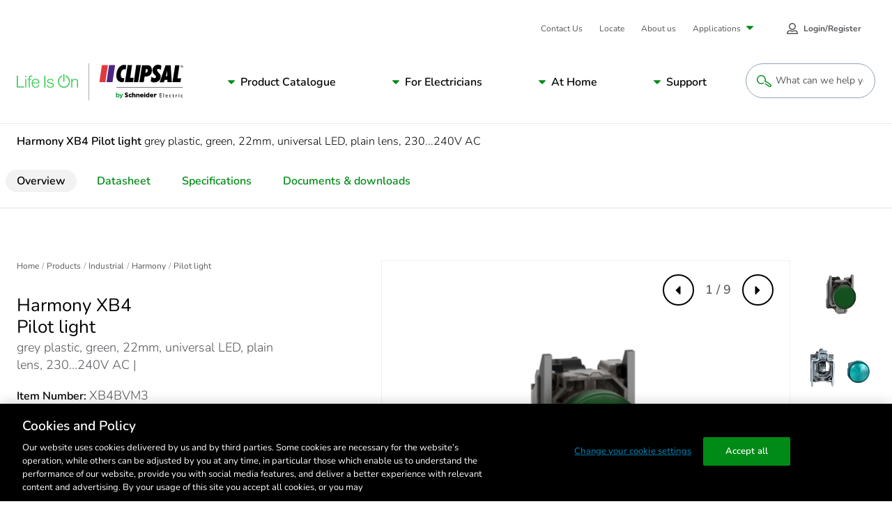

--- FILE ---
content_type: text/html; charset=utf-8
request_url: https://www.google.com/recaptcha/api2/anchor?ar=1&k=6LeIqwsfAAAAAKx8mSMwGSXavfsQdAw-6NsO4nU0&co=aHR0cHM6Ly93d3cuY2xpcHNhbC5jb206NDQz&hl=en&v=N67nZn4AqZkNcbeMu4prBgzg&size=invisible&anchor-ms=20000&execute-ms=30000&cb=9y8u894hx0g9
body_size: 48785
content:
<!DOCTYPE HTML><html dir="ltr" lang="en"><head><meta http-equiv="Content-Type" content="text/html; charset=UTF-8">
<meta http-equiv="X-UA-Compatible" content="IE=edge">
<title>reCAPTCHA</title>
<style type="text/css">
/* cyrillic-ext */
@font-face {
  font-family: 'Roboto';
  font-style: normal;
  font-weight: 400;
  font-stretch: 100%;
  src: url(//fonts.gstatic.com/s/roboto/v48/KFO7CnqEu92Fr1ME7kSn66aGLdTylUAMa3GUBHMdazTgWw.woff2) format('woff2');
  unicode-range: U+0460-052F, U+1C80-1C8A, U+20B4, U+2DE0-2DFF, U+A640-A69F, U+FE2E-FE2F;
}
/* cyrillic */
@font-face {
  font-family: 'Roboto';
  font-style: normal;
  font-weight: 400;
  font-stretch: 100%;
  src: url(//fonts.gstatic.com/s/roboto/v48/KFO7CnqEu92Fr1ME7kSn66aGLdTylUAMa3iUBHMdazTgWw.woff2) format('woff2');
  unicode-range: U+0301, U+0400-045F, U+0490-0491, U+04B0-04B1, U+2116;
}
/* greek-ext */
@font-face {
  font-family: 'Roboto';
  font-style: normal;
  font-weight: 400;
  font-stretch: 100%;
  src: url(//fonts.gstatic.com/s/roboto/v48/KFO7CnqEu92Fr1ME7kSn66aGLdTylUAMa3CUBHMdazTgWw.woff2) format('woff2');
  unicode-range: U+1F00-1FFF;
}
/* greek */
@font-face {
  font-family: 'Roboto';
  font-style: normal;
  font-weight: 400;
  font-stretch: 100%;
  src: url(//fonts.gstatic.com/s/roboto/v48/KFO7CnqEu92Fr1ME7kSn66aGLdTylUAMa3-UBHMdazTgWw.woff2) format('woff2');
  unicode-range: U+0370-0377, U+037A-037F, U+0384-038A, U+038C, U+038E-03A1, U+03A3-03FF;
}
/* math */
@font-face {
  font-family: 'Roboto';
  font-style: normal;
  font-weight: 400;
  font-stretch: 100%;
  src: url(//fonts.gstatic.com/s/roboto/v48/KFO7CnqEu92Fr1ME7kSn66aGLdTylUAMawCUBHMdazTgWw.woff2) format('woff2');
  unicode-range: U+0302-0303, U+0305, U+0307-0308, U+0310, U+0312, U+0315, U+031A, U+0326-0327, U+032C, U+032F-0330, U+0332-0333, U+0338, U+033A, U+0346, U+034D, U+0391-03A1, U+03A3-03A9, U+03B1-03C9, U+03D1, U+03D5-03D6, U+03F0-03F1, U+03F4-03F5, U+2016-2017, U+2034-2038, U+203C, U+2040, U+2043, U+2047, U+2050, U+2057, U+205F, U+2070-2071, U+2074-208E, U+2090-209C, U+20D0-20DC, U+20E1, U+20E5-20EF, U+2100-2112, U+2114-2115, U+2117-2121, U+2123-214F, U+2190, U+2192, U+2194-21AE, U+21B0-21E5, U+21F1-21F2, U+21F4-2211, U+2213-2214, U+2216-22FF, U+2308-230B, U+2310, U+2319, U+231C-2321, U+2336-237A, U+237C, U+2395, U+239B-23B7, U+23D0, U+23DC-23E1, U+2474-2475, U+25AF, U+25B3, U+25B7, U+25BD, U+25C1, U+25CA, U+25CC, U+25FB, U+266D-266F, U+27C0-27FF, U+2900-2AFF, U+2B0E-2B11, U+2B30-2B4C, U+2BFE, U+3030, U+FF5B, U+FF5D, U+1D400-1D7FF, U+1EE00-1EEFF;
}
/* symbols */
@font-face {
  font-family: 'Roboto';
  font-style: normal;
  font-weight: 400;
  font-stretch: 100%;
  src: url(//fonts.gstatic.com/s/roboto/v48/KFO7CnqEu92Fr1ME7kSn66aGLdTylUAMaxKUBHMdazTgWw.woff2) format('woff2');
  unicode-range: U+0001-000C, U+000E-001F, U+007F-009F, U+20DD-20E0, U+20E2-20E4, U+2150-218F, U+2190, U+2192, U+2194-2199, U+21AF, U+21E6-21F0, U+21F3, U+2218-2219, U+2299, U+22C4-22C6, U+2300-243F, U+2440-244A, U+2460-24FF, U+25A0-27BF, U+2800-28FF, U+2921-2922, U+2981, U+29BF, U+29EB, U+2B00-2BFF, U+4DC0-4DFF, U+FFF9-FFFB, U+10140-1018E, U+10190-1019C, U+101A0, U+101D0-101FD, U+102E0-102FB, U+10E60-10E7E, U+1D2C0-1D2D3, U+1D2E0-1D37F, U+1F000-1F0FF, U+1F100-1F1AD, U+1F1E6-1F1FF, U+1F30D-1F30F, U+1F315, U+1F31C, U+1F31E, U+1F320-1F32C, U+1F336, U+1F378, U+1F37D, U+1F382, U+1F393-1F39F, U+1F3A7-1F3A8, U+1F3AC-1F3AF, U+1F3C2, U+1F3C4-1F3C6, U+1F3CA-1F3CE, U+1F3D4-1F3E0, U+1F3ED, U+1F3F1-1F3F3, U+1F3F5-1F3F7, U+1F408, U+1F415, U+1F41F, U+1F426, U+1F43F, U+1F441-1F442, U+1F444, U+1F446-1F449, U+1F44C-1F44E, U+1F453, U+1F46A, U+1F47D, U+1F4A3, U+1F4B0, U+1F4B3, U+1F4B9, U+1F4BB, U+1F4BF, U+1F4C8-1F4CB, U+1F4D6, U+1F4DA, U+1F4DF, U+1F4E3-1F4E6, U+1F4EA-1F4ED, U+1F4F7, U+1F4F9-1F4FB, U+1F4FD-1F4FE, U+1F503, U+1F507-1F50B, U+1F50D, U+1F512-1F513, U+1F53E-1F54A, U+1F54F-1F5FA, U+1F610, U+1F650-1F67F, U+1F687, U+1F68D, U+1F691, U+1F694, U+1F698, U+1F6AD, U+1F6B2, U+1F6B9-1F6BA, U+1F6BC, U+1F6C6-1F6CF, U+1F6D3-1F6D7, U+1F6E0-1F6EA, U+1F6F0-1F6F3, U+1F6F7-1F6FC, U+1F700-1F7FF, U+1F800-1F80B, U+1F810-1F847, U+1F850-1F859, U+1F860-1F887, U+1F890-1F8AD, U+1F8B0-1F8BB, U+1F8C0-1F8C1, U+1F900-1F90B, U+1F93B, U+1F946, U+1F984, U+1F996, U+1F9E9, U+1FA00-1FA6F, U+1FA70-1FA7C, U+1FA80-1FA89, U+1FA8F-1FAC6, U+1FACE-1FADC, U+1FADF-1FAE9, U+1FAF0-1FAF8, U+1FB00-1FBFF;
}
/* vietnamese */
@font-face {
  font-family: 'Roboto';
  font-style: normal;
  font-weight: 400;
  font-stretch: 100%;
  src: url(//fonts.gstatic.com/s/roboto/v48/KFO7CnqEu92Fr1ME7kSn66aGLdTylUAMa3OUBHMdazTgWw.woff2) format('woff2');
  unicode-range: U+0102-0103, U+0110-0111, U+0128-0129, U+0168-0169, U+01A0-01A1, U+01AF-01B0, U+0300-0301, U+0303-0304, U+0308-0309, U+0323, U+0329, U+1EA0-1EF9, U+20AB;
}
/* latin-ext */
@font-face {
  font-family: 'Roboto';
  font-style: normal;
  font-weight: 400;
  font-stretch: 100%;
  src: url(//fonts.gstatic.com/s/roboto/v48/KFO7CnqEu92Fr1ME7kSn66aGLdTylUAMa3KUBHMdazTgWw.woff2) format('woff2');
  unicode-range: U+0100-02BA, U+02BD-02C5, U+02C7-02CC, U+02CE-02D7, U+02DD-02FF, U+0304, U+0308, U+0329, U+1D00-1DBF, U+1E00-1E9F, U+1EF2-1EFF, U+2020, U+20A0-20AB, U+20AD-20C0, U+2113, U+2C60-2C7F, U+A720-A7FF;
}
/* latin */
@font-face {
  font-family: 'Roboto';
  font-style: normal;
  font-weight: 400;
  font-stretch: 100%;
  src: url(//fonts.gstatic.com/s/roboto/v48/KFO7CnqEu92Fr1ME7kSn66aGLdTylUAMa3yUBHMdazQ.woff2) format('woff2');
  unicode-range: U+0000-00FF, U+0131, U+0152-0153, U+02BB-02BC, U+02C6, U+02DA, U+02DC, U+0304, U+0308, U+0329, U+2000-206F, U+20AC, U+2122, U+2191, U+2193, U+2212, U+2215, U+FEFF, U+FFFD;
}
/* cyrillic-ext */
@font-face {
  font-family: 'Roboto';
  font-style: normal;
  font-weight: 500;
  font-stretch: 100%;
  src: url(//fonts.gstatic.com/s/roboto/v48/KFO7CnqEu92Fr1ME7kSn66aGLdTylUAMa3GUBHMdazTgWw.woff2) format('woff2');
  unicode-range: U+0460-052F, U+1C80-1C8A, U+20B4, U+2DE0-2DFF, U+A640-A69F, U+FE2E-FE2F;
}
/* cyrillic */
@font-face {
  font-family: 'Roboto';
  font-style: normal;
  font-weight: 500;
  font-stretch: 100%;
  src: url(//fonts.gstatic.com/s/roboto/v48/KFO7CnqEu92Fr1ME7kSn66aGLdTylUAMa3iUBHMdazTgWw.woff2) format('woff2');
  unicode-range: U+0301, U+0400-045F, U+0490-0491, U+04B0-04B1, U+2116;
}
/* greek-ext */
@font-face {
  font-family: 'Roboto';
  font-style: normal;
  font-weight: 500;
  font-stretch: 100%;
  src: url(//fonts.gstatic.com/s/roboto/v48/KFO7CnqEu92Fr1ME7kSn66aGLdTylUAMa3CUBHMdazTgWw.woff2) format('woff2');
  unicode-range: U+1F00-1FFF;
}
/* greek */
@font-face {
  font-family: 'Roboto';
  font-style: normal;
  font-weight: 500;
  font-stretch: 100%;
  src: url(//fonts.gstatic.com/s/roboto/v48/KFO7CnqEu92Fr1ME7kSn66aGLdTylUAMa3-UBHMdazTgWw.woff2) format('woff2');
  unicode-range: U+0370-0377, U+037A-037F, U+0384-038A, U+038C, U+038E-03A1, U+03A3-03FF;
}
/* math */
@font-face {
  font-family: 'Roboto';
  font-style: normal;
  font-weight: 500;
  font-stretch: 100%;
  src: url(//fonts.gstatic.com/s/roboto/v48/KFO7CnqEu92Fr1ME7kSn66aGLdTylUAMawCUBHMdazTgWw.woff2) format('woff2');
  unicode-range: U+0302-0303, U+0305, U+0307-0308, U+0310, U+0312, U+0315, U+031A, U+0326-0327, U+032C, U+032F-0330, U+0332-0333, U+0338, U+033A, U+0346, U+034D, U+0391-03A1, U+03A3-03A9, U+03B1-03C9, U+03D1, U+03D5-03D6, U+03F0-03F1, U+03F4-03F5, U+2016-2017, U+2034-2038, U+203C, U+2040, U+2043, U+2047, U+2050, U+2057, U+205F, U+2070-2071, U+2074-208E, U+2090-209C, U+20D0-20DC, U+20E1, U+20E5-20EF, U+2100-2112, U+2114-2115, U+2117-2121, U+2123-214F, U+2190, U+2192, U+2194-21AE, U+21B0-21E5, U+21F1-21F2, U+21F4-2211, U+2213-2214, U+2216-22FF, U+2308-230B, U+2310, U+2319, U+231C-2321, U+2336-237A, U+237C, U+2395, U+239B-23B7, U+23D0, U+23DC-23E1, U+2474-2475, U+25AF, U+25B3, U+25B7, U+25BD, U+25C1, U+25CA, U+25CC, U+25FB, U+266D-266F, U+27C0-27FF, U+2900-2AFF, U+2B0E-2B11, U+2B30-2B4C, U+2BFE, U+3030, U+FF5B, U+FF5D, U+1D400-1D7FF, U+1EE00-1EEFF;
}
/* symbols */
@font-face {
  font-family: 'Roboto';
  font-style: normal;
  font-weight: 500;
  font-stretch: 100%;
  src: url(//fonts.gstatic.com/s/roboto/v48/KFO7CnqEu92Fr1ME7kSn66aGLdTylUAMaxKUBHMdazTgWw.woff2) format('woff2');
  unicode-range: U+0001-000C, U+000E-001F, U+007F-009F, U+20DD-20E0, U+20E2-20E4, U+2150-218F, U+2190, U+2192, U+2194-2199, U+21AF, U+21E6-21F0, U+21F3, U+2218-2219, U+2299, U+22C4-22C6, U+2300-243F, U+2440-244A, U+2460-24FF, U+25A0-27BF, U+2800-28FF, U+2921-2922, U+2981, U+29BF, U+29EB, U+2B00-2BFF, U+4DC0-4DFF, U+FFF9-FFFB, U+10140-1018E, U+10190-1019C, U+101A0, U+101D0-101FD, U+102E0-102FB, U+10E60-10E7E, U+1D2C0-1D2D3, U+1D2E0-1D37F, U+1F000-1F0FF, U+1F100-1F1AD, U+1F1E6-1F1FF, U+1F30D-1F30F, U+1F315, U+1F31C, U+1F31E, U+1F320-1F32C, U+1F336, U+1F378, U+1F37D, U+1F382, U+1F393-1F39F, U+1F3A7-1F3A8, U+1F3AC-1F3AF, U+1F3C2, U+1F3C4-1F3C6, U+1F3CA-1F3CE, U+1F3D4-1F3E0, U+1F3ED, U+1F3F1-1F3F3, U+1F3F5-1F3F7, U+1F408, U+1F415, U+1F41F, U+1F426, U+1F43F, U+1F441-1F442, U+1F444, U+1F446-1F449, U+1F44C-1F44E, U+1F453, U+1F46A, U+1F47D, U+1F4A3, U+1F4B0, U+1F4B3, U+1F4B9, U+1F4BB, U+1F4BF, U+1F4C8-1F4CB, U+1F4D6, U+1F4DA, U+1F4DF, U+1F4E3-1F4E6, U+1F4EA-1F4ED, U+1F4F7, U+1F4F9-1F4FB, U+1F4FD-1F4FE, U+1F503, U+1F507-1F50B, U+1F50D, U+1F512-1F513, U+1F53E-1F54A, U+1F54F-1F5FA, U+1F610, U+1F650-1F67F, U+1F687, U+1F68D, U+1F691, U+1F694, U+1F698, U+1F6AD, U+1F6B2, U+1F6B9-1F6BA, U+1F6BC, U+1F6C6-1F6CF, U+1F6D3-1F6D7, U+1F6E0-1F6EA, U+1F6F0-1F6F3, U+1F6F7-1F6FC, U+1F700-1F7FF, U+1F800-1F80B, U+1F810-1F847, U+1F850-1F859, U+1F860-1F887, U+1F890-1F8AD, U+1F8B0-1F8BB, U+1F8C0-1F8C1, U+1F900-1F90B, U+1F93B, U+1F946, U+1F984, U+1F996, U+1F9E9, U+1FA00-1FA6F, U+1FA70-1FA7C, U+1FA80-1FA89, U+1FA8F-1FAC6, U+1FACE-1FADC, U+1FADF-1FAE9, U+1FAF0-1FAF8, U+1FB00-1FBFF;
}
/* vietnamese */
@font-face {
  font-family: 'Roboto';
  font-style: normal;
  font-weight: 500;
  font-stretch: 100%;
  src: url(//fonts.gstatic.com/s/roboto/v48/KFO7CnqEu92Fr1ME7kSn66aGLdTylUAMa3OUBHMdazTgWw.woff2) format('woff2');
  unicode-range: U+0102-0103, U+0110-0111, U+0128-0129, U+0168-0169, U+01A0-01A1, U+01AF-01B0, U+0300-0301, U+0303-0304, U+0308-0309, U+0323, U+0329, U+1EA0-1EF9, U+20AB;
}
/* latin-ext */
@font-face {
  font-family: 'Roboto';
  font-style: normal;
  font-weight: 500;
  font-stretch: 100%;
  src: url(//fonts.gstatic.com/s/roboto/v48/KFO7CnqEu92Fr1ME7kSn66aGLdTylUAMa3KUBHMdazTgWw.woff2) format('woff2');
  unicode-range: U+0100-02BA, U+02BD-02C5, U+02C7-02CC, U+02CE-02D7, U+02DD-02FF, U+0304, U+0308, U+0329, U+1D00-1DBF, U+1E00-1E9F, U+1EF2-1EFF, U+2020, U+20A0-20AB, U+20AD-20C0, U+2113, U+2C60-2C7F, U+A720-A7FF;
}
/* latin */
@font-face {
  font-family: 'Roboto';
  font-style: normal;
  font-weight: 500;
  font-stretch: 100%;
  src: url(//fonts.gstatic.com/s/roboto/v48/KFO7CnqEu92Fr1ME7kSn66aGLdTylUAMa3yUBHMdazQ.woff2) format('woff2');
  unicode-range: U+0000-00FF, U+0131, U+0152-0153, U+02BB-02BC, U+02C6, U+02DA, U+02DC, U+0304, U+0308, U+0329, U+2000-206F, U+20AC, U+2122, U+2191, U+2193, U+2212, U+2215, U+FEFF, U+FFFD;
}
/* cyrillic-ext */
@font-face {
  font-family: 'Roboto';
  font-style: normal;
  font-weight: 900;
  font-stretch: 100%;
  src: url(//fonts.gstatic.com/s/roboto/v48/KFO7CnqEu92Fr1ME7kSn66aGLdTylUAMa3GUBHMdazTgWw.woff2) format('woff2');
  unicode-range: U+0460-052F, U+1C80-1C8A, U+20B4, U+2DE0-2DFF, U+A640-A69F, U+FE2E-FE2F;
}
/* cyrillic */
@font-face {
  font-family: 'Roboto';
  font-style: normal;
  font-weight: 900;
  font-stretch: 100%;
  src: url(//fonts.gstatic.com/s/roboto/v48/KFO7CnqEu92Fr1ME7kSn66aGLdTylUAMa3iUBHMdazTgWw.woff2) format('woff2');
  unicode-range: U+0301, U+0400-045F, U+0490-0491, U+04B0-04B1, U+2116;
}
/* greek-ext */
@font-face {
  font-family: 'Roboto';
  font-style: normal;
  font-weight: 900;
  font-stretch: 100%;
  src: url(//fonts.gstatic.com/s/roboto/v48/KFO7CnqEu92Fr1ME7kSn66aGLdTylUAMa3CUBHMdazTgWw.woff2) format('woff2');
  unicode-range: U+1F00-1FFF;
}
/* greek */
@font-face {
  font-family: 'Roboto';
  font-style: normal;
  font-weight: 900;
  font-stretch: 100%;
  src: url(//fonts.gstatic.com/s/roboto/v48/KFO7CnqEu92Fr1ME7kSn66aGLdTylUAMa3-UBHMdazTgWw.woff2) format('woff2');
  unicode-range: U+0370-0377, U+037A-037F, U+0384-038A, U+038C, U+038E-03A1, U+03A3-03FF;
}
/* math */
@font-face {
  font-family: 'Roboto';
  font-style: normal;
  font-weight: 900;
  font-stretch: 100%;
  src: url(//fonts.gstatic.com/s/roboto/v48/KFO7CnqEu92Fr1ME7kSn66aGLdTylUAMawCUBHMdazTgWw.woff2) format('woff2');
  unicode-range: U+0302-0303, U+0305, U+0307-0308, U+0310, U+0312, U+0315, U+031A, U+0326-0327, U+032C, U+032F-0330, U+0332-0333, U+0338, U+033A, U+0346, U+034D, U+0391-03A1, U+03A3-03A9, U+03B1-03C9, U+03D1, U+03D5-03D6, U+03F0-03F1, U+03F4-03F5, U+2016-2017, U+2034-2038, U+203C, U+2040, U+2043, U+2047, U+2050, U+2057, U+205F, U+2070-2071, U+2074-208E, U+2090-209C, U+20D0-20DC, U+20E1, U+20E5-20EF, U+2100-2112, U+2114-2115, U+2117-2121, U+2123-214F, U+2190, U+2192, U+2194-21AE, U+21B0-21E5, U+21F1-21F2, U+21F4-2211, U+2213-2214, U+2216-22FF, U+2308-230B, U+2310, U+2319, U+231C-2321, U+2336-237A, U+237C, U+2395, U+239B-23B7, U+23D0, U+23DC-23E1, U+2474-2475, U+25AF, U+25B3, U+25B7, U+25BD, U+25C1, U+25CA, U+25CC, U+25FB, U+266D-266F, U+27C0-27FF, U+2900-2AFF, U+2B0E-2B11, U+2B30-2B4C, U+2BFE, U+3030, U+FF5B, U+FF5D, U+1D400-1D7FF, U+1EE00-1EEFF;
}
/* symbols */
@font-face {
  font-family: 'Roboto';
  font-style: normal;
  font-weight: 900;
  font-stretch: 100%;
  src: url(//fonts.gstatic.com/s/roboto/v48/KFO7CnqEu92Fr1ME7kSn66aGLdTylUAMaxKUBHMdazTgWw.woff2) format('woff2');
  unicode-range: U+0001-000C, U+000E-001F, U+007F-009F, U+20DD-20E0, U+20E2-20E4, U+2150-218F, U+2190, U+2192, U+2194-2199, U+21AF, U+21E6-21F0, U+21F3, U+2218-2219, U+2299, U+22C4-22C6, U+2300-243F, U+2440-244A, U+2460-24FF, U+25A0-27BF, U+2800-28FF, U+2921-2922, U+2981, U+29BF, U+29EB, U+2B00-2BFF, U+4DC0-4DFF, U+FFF9-FFFB, U+10140-1018E, U+10190-1019C, U+101A0, U+101D0-101FD, U+102E0-102FB, U+10E60-10E7E, U+1D2C0-1D2D3, U+1D2E0-1D37F, U+1F000-1F0FF, U+1F100-1F1AD, U+1F1E6-1F1FF, U+1F30D-1F30F, U+1F315, U+1F31C, U+1F31E, U+1F320-1F32C, U+1F336, U+1F378, U+1F37D, U+1F382, U+1F393-1F39F, U+1F3A7-1F3A8, U+1F3AC-1F3AF, U+1F3C2, U+1F3C4-1F3C6, U+1F3CA-1F3CE, U+1F3D4-1F3E0, U+1F3ED, U+1F3F1-1F3F3, U+1F3F5-1F3F7, U+1F408, U+1F415, U+1F41F, U+1F426, U+1F43F, U+1F441-1F442, U+1F444, U+1F446-1F449, U+1F44C-1F44E, U+1F453, U+1F46A, U+1F47D, U+1F4A3, U+1F4B0, U+1F4B3, U+1F4B9, U+1F4BB, U+1F4BF, U+1F4C8-1F4CB, U+1F4D6, U+1F4DA, U+1F4DF, U+1F4E3-1F4E6, U+1F4EA-1F4ED, U+1F4F7, U+1F4F9-1F4FB, U+1F4FD-1F4FE, U+1F503, U+1F507-1F50B, U+1F50D, U+1F512-1F513, U+1F53E-1F54A, U+1F54F-1F5FA, U+1F610, U+1F650-1F67F, U+1F687, U+1F68D, U+1F691, U+1F694, U+1F698, U+1F6AD, U+1F6B2, U+1F6B9-1F6BA, U+1F6BC, U+1F6C6-1F6CF, U+1F6D3-1F6D7, U+1F6E0-1F6EA, U+1F6F0-1F6F3, U+1F6F7-1F6FC, U+1F700-1F7FF, U+1F800-1F80B, U+1F810-1F847, U+1F850-1F859, U+1F860-1F887, U+1F890-1F8AD, U+1F8B0-1F8BB, U+1F8C0-1F8C1, U+1F900-1F90B, U+1F93B, U+1F946, U+1F984, U+1F996, U+1F9E9, U+1FA00-1FA6F, U+1FA70-1FA7C, U+1FA80-1FA89, U+1FA8F-1FAC6, U+1FACE-1FADC, U+1FADF-1FAE9, U+1FAF0-1FAF8, U+1FB00-1FBFF;
}
/* vietnamese */
@font-face {
  font-family: 'Roboto';
  font-style: normal;
  font-weight: 900;
  font-stretch: 100%;
  src: url(//fonts.gstatic.com/s/roboto/v48/KFO7CnqEu92Fr1ME7kSn66aGLdTylUAMa3OUBHMdazTgWw.woff2) format('woff2');
  unicode-range: U+0102-0103, U+0110-0111, U+0128-0129, U+0168-0169, U+01A0-01A1, U+01AF-01B0, U+0300-0301, U+0303-0304, U+0308-0309, U+0323, U+0329, U+1EA0-1EF9, U+20AB;
}
/* latin-ext */
@font-face {
  font-family: 'Roboto';
  font-style: normal;
  font-weight: 900;
  font-stretch: 100%;
  src: url(//fonts.gstatic.com/s/roboto/v48/KFO7CnqEu92Fr1ME7kSn66aGLdTylUAMa3KUBHMdazTgWw.woff2) format('woff2');
  unicode-range: U+0100-02BA, U+02BD-02C5, U+02C7-02CC, U+02CE-02D7, U+02DD-02FF, U+0304, U+0308, U+0329, U+1D00-1DBF, U+1E00-1E9F, U+1EF2-1EFF, U+2020, U+20A0-20AB, U+20AD-20C0, U+2113, U+2C60-2C7F, U+A720-A7FF;
}
/* latin */
@font-face {
  font-family: 'Roboto';
  font-style: normal;
  font-weight: 900;
  font-stretch: 100%;
  src: url(//fonts.gstatic.com/s/roboto/v48/KFO7CnqEu92Fr1ME7kSn66aGLdTylUAMa3yUBHMdazQ.woff2) format('woff2');
  unicode-range: U+0000-00FF, U+0131, U+0152-0153, U+02BB-02BC, U+02C6, U+02DA, U+02DC, U+0304, U+0308, U+0329, U+2000-206F, U+20AC, U+2122, U+2191, U+2193, U+2212, U+2215, U+FEFF, U+FFFD;
}

</style>
<link rel="stylesheet" type="text/css" href="https://www.gstatic.com/recaptcha/releases/N67nZn4AqZkNcbeMu4prBgzg/styles__ltr.css">
<script nonce="EpFDNcGZH0NLkGqYWjZF6Q" type="text/javascript">window['__recaptcha_api'] = 'https://www.google.com/recaptcha/api2/';</script>
<script type="text/javascript" src="https://www.gstatic.com/recaptcha/releases/N67nZn4AqZkNcbeMu4prBgzg/recaptcha__en.js" nonce="EpFDNcGZH0NLkGqYWjZF6Q">
      
    </script></head>
<body><div id="rc-anchor-alert" class="rc-anchor-alert"></div>
<input type="hidden" id="recaptcha-token" value="[base64]">
<script type="text/javascript" nonce="EpFDNcGZH0NLkGqYWjZF6Q">
      recaptcha.anchor.Main.init("[\x22ainput\x22,[\x22bgdata\x22,\x22\x22,\[base64]/[base64]/[base64]/bmV3IHJbeF0oY1swXSk6RT09Mj9uZXcgclt4XShjWzBdLGNbMV0pOkU9PTM/bmV3IHJbeF0oY1swXSxjWzFdLGNbMl0pOkU9PTQ/[base64]/[base64]/[base64]/[base64]/[base64]/[base64]/[base64]/[base64]\x22,\[base64]\\u003d\x22,\x22wpQrX2jClcO2wqbCp8OEb8O9dFXDnxN+wowQw5JDBADCn8KjDMO8w4UmWcO4c0PCkcOWwr7CgDk0w7x5V8K9wqpJTcKad2Rhw6A4wpPCgMOzwoNuwqUKw5UDX07CosKawqTCjcOpwo4FHMO+w7bDmEg5wpvDiMOSwrLDlF0UFcKCwrc2EDF1McOCw4/Dn8KIwqxOQxZow4Ukw4vCgw/CjyVgccOLw5fCpQbCq8KFecO6W8OJwpFCwpdhAzENw47CnnXCjMOkLsObw5p+w4NXN8O2wrxwwpzDlDhSFDISSlNsw5NxWcKgw5dlw5LDoMOqw6Q3w7DDpmrCu8KqwpnDhQrDljUzw5UQMnXDomhcw6fDok3CnB/CkcORwpzCmcK1JMKEwqxywogseUNfXH1Jw59Zw63DrHPDkMOvwqvChMKlwoTDp8Kba1lWPyIUCFZnDV/DsMKRwok1w7lLMMKFZcOWw5fCucOuBsOzwrvCn2kAFsOGEWHCg2Q8w7bDmjzCq2kAZsOow5Uow6HCvkNsNQHDhsKSw5kFAMK5w5DDocONbcO2wqQIQQfCrUbDvxxyw4TCiVtUUcK5GGDDuTJ/w6R1SsK9I8KkCMKlRko8wpoowoN5w5E6w5RVw5/DkwMAT2g1BcKPw65oPMO+woDDl8OaA8Kdw6rDkkRaDcOORMKlX0TCjzp0woF5w6rCsUdRUhFGw6bCp3AdwpprE8OMHcO6FSslLzBEwpDCuXBFwrPCpUfChGvDpcKmbE3Cnl96DcORw6FNw5AcDsOdO1UIQMOPc8KIw6lRw4k/CwpVe8Odw7XCk8OhGMKZJj/ClMKHP8Kcwq/DqMOrw5Y1w4zDmMOmwqxmEjowwrPDgsO3fGLDq8OsfMOHwqEkYMOBTUNdWyjDi8KQf8KQwrfCr8Oufn/Ctx3Di3nCkRZsT8OCI8OfwpzDvcOlwrFOwq5SeGhcHMOawp0TB8O/[base64]/DmsKZwoXClsOlMQwEw4I3dsKfesKoZMKaZMOecTnCpxYbwq3DnMOgwrLCukZEY8KnXUoPRsOFw4BtwoJ2FkDDiwRVw6Rrw4PCpMKQw6kGNcOewr/Ch8OOKn/CscKcw7oMw4x2w7gAMMKhw6Nzw5N8Gh3DqyPCn8KLw7Uaw4Amw43CjMKbO8KLdj7DpsOSIsOPPWrCr8KmEADDnn5AbRLDgh/Dq2gQX8OVJ8K4wr3DosK2dcKqwqo/w7seQlUowpUxw7zCuMO1csK7w4ImwqYVLMKDwrXCsMK2w64nO8K3w4lHwrvCvETChcOZw6fCgcKKw650GMK6RMKdwozDujPCl8KwwqAVGicIX2zCscKPYk4ZHsOXBWXCt8OwwqDDjTIjw6jDq0TCvkzCnDZlF8OQwo/[base64]/[base64]/LcK7woFsw6Zyw7N+w6HDksOODcKqdMKvwqrDtF/DmXo/wp3CpcKpD8OJQ8O5UsK5TMOoKcK4ZsOlIAl6Y8OlKic2EFEfwqhqKcO5w53CpsKmwr7CvE7DhhTDkMOpUsK4MyhxwqMmBSoqAcKOwqI9E8O9w5HClsOsKkIiVsKTw7PCn3Ruw4HCuCjCvHwgw4Q0DyE0wp7DhWtEI1LDqD8ww6XCpzrDkGBSwqk1DcO1wp7Cvy/Du8KQw4g4woPCqk4VwqN6QMK9UMKiR8KYREXCkQNyUA0dG8OnXy4aw5LDg2PDhsOlwoHCl8KjU0Yew5VHwrxCPFRWw6XCnzfDtcKxPVDCsG/CtETCgMKuMFg7RExNw5DCmcKuLsOmw4PCvsK4csKyJsO/[base64]/[base64]/wpzDsmFSwrpbw7jCslkjT8KfdcOQIS3CmEBEC8KHwo7Cm8KoMhBbARjCixzCq1nChnsfCMO9XsOgUmjCrGPDtCLDjXTDicOraMOFw7XClsOVwpBcGRfDusOaIcOVwoHChMKwIcKSUQN/[base64]/[base64]/KV/Dn8KSwo8Ow4TCpww2dMOQAcKZw5t7w70gO1fDvMK4w7PCuR4bw5/CknEaw6jDjUY5wqXDh0xYwp95Fx/CskXDncKmwo3CnsKpwq9Xw5rDm8K1WVnDncKjKMK+wohZwp8yw6XCv0YMwpgqwoHDvTJiw4/DuMOrwo5WXB7DtXIOw4TCrnrDjD7CkMO7EMKnXMKMwr3CncKkwqXCusKFPMKUwrnDq8KTw7lzw7Z3bQA4bloyVMOgWiTCocKPe8Kmw69YMBBqwq9fD8OdO8K/[base64]/ScK7w7vClsK4F8Kkwp9rw5DCqnDDgMOuRsKMwrYpw4ZdWXpLwr/[base64]/Dqixkw4fDsAB5w6zCkcOgF8KywqQje8KUwpdewqM6w6PDi8Khw7ooIsO7w77Cu8Kow5suwrfCq8O5w4nDiHbClWEGFhnCmhhEXixyAsObc8OgwqYfwrtSw5jDkBkmw7sRwp7DqCPCj8K/wrLDv8OOJsOJw64LwqFyFBVhQMKuwpcGw47DmMOHwoPCpXjDr8OgFzoGacKYKBJgXQ4nXynDsT9Mw5/CvEA1KMOUOMO+w4XCrHPCvVUwwohxbcOxFjBew6tkEXrDosKyw4JHwo5ZYUbDiy8RNcK1w6VaLsOhEnfCtMKXwqHDqxXDnMODwrl/w7dyRcOsasKLw6jDvsK9ewXDnMOYw5bCkMOhNjvCsmXDtzJ8wp4UwobCvcOWX2XDlAvCt8OLNQnClcOLw5oCI8K8wotlw4xYKwQpRcOMIGXCuMOmw7FVw5HCvcKtw5wUIRXDnEXCpC9xw70iw7QQLR9/w59LYADDtCU3w4nDqMK4eRBwwq5qw5oowpTDtCjChz7DlcOww73Dg8KtFg5YNMKzwpzDrRPDlg8zDMOUOMOPw5kNBsOgwpLCmsKhwr/CrMOkEQN7MDbDo2LCmcO1wo3CizcWw6DDisOiLXDCp8OOVsKrIsKMwonCijTDrSY+WX7CgjQ/wr/CsXFne8K2SsK9dmjCkmPDkj9JTMObRcK/wojCljxww5zCk8KUw49JCjvDvWFoIRzDlzE5wozCoXvCgGPCugxawpx2wqHCv29JCEcQbMO2PXImNMOdwrY2wpQYw6QiwpogThrDhR54AMORccKBw6jCt8OIw4TClBAXfcOLw5UOeMOfWUYWVHRlwpgSwrZIwqrDnsKNYsKFw7vDo8O7Uz8/D3zDncOcwrQDw5x9wrnDsgPCo8KMwqN2wpnCrjzDjcOsGB4AAlvDhMKveC0NwrPDiFLCnsKGw5BKL0F/wr1kMMO9YMKvw4hTwq9nH8KJw5DDo8OABcKDw6RzQyrDqFV+GsKaWRDCuGMVwq/CiWUQw55dOsOIRUfCvxTDucOrYHrCom8/w4pqDsOlOsKzfAkVZg7DpGnCnsK9EmPDm3rCuDthCsO3w7AAw7XDjMKJZCI4GnwWRMOrwpTDlsKUwoLDlHE/w49rZW3CksODDmfDpMK1wqQScsO5wrXCiwcFXsKqPVrDti7DhsKlVTcTw7xgRFjDkQwSwqDCmT3CjUx1w4V2w5DDgEIJBcOOX8K2wpcHw5wWwqsQwr7DiMOKworCribCmcOZdhTDr8OmBMKuOWvDlkw0wpUufMKbw7jCnsKww7pbwqILwrVTGG3DsT3CpFQow4/[base64]/CmkfDosOobmzCksOFUD/DjcOZwrvDt07DhsKTLn3CtcKKUsK/wqTCjgfDqixYw68lKD3ChMOZMcO9c8O9TsKiDcKtw50GYXTCkVzDjcKJE8K+w7bDtSzDj2Akw6bCgMOUwofCqcKgD3vCrsOCw5g/MTHCqMK2F3Jre3DDlsKzXxUVSMKUJsKYZcKiw6PCqcOoVMOsf8Ojw4AlU3LCjcO4wpLDlcOsw7oiwqTChD9kO8KEFBTCmsO1ej4Kwo5MwrwIMsK1w6A/wqNSwojDnV3Dl8KnR8KdwoxQw6Jow53CpCgAw4LDqFHCtsKQw4B/SwZ1wrrDsVMDwpMyX8K6w5/Csmo+w4HDi8KZQ8KxPWbDpjHCoXgowqRuwqpmOMKEUz98wpzCr8OBw4HDqsO+wpzDgcOKIMKrasKiw6bCqMK7wrvDq8OCCsO9wrNIwplOdsKKw7LCrcKiwprDucOFw7PDrispwpjDrGB8Ay/CpgHCgw0tworCh8OwTcO3wpjDkMKNw7pGXwzCrwHCscKWw7bCvW4Mw6UlBcO2w4jCvMKkw4fCusKJOcOuN8K7w4HDr8Otw47ChSfCtHo4w43CvyTCiU5vw5/CsAxwwpTDn1pEw4/DtnnDjG/CksKZAMOqScK7RcKSwrw/[base64]/Do8OoUMOmw6zCkg0QesKvw6tTJyHCnMOtwqPCggbDp8KzFQXDvxbDuWJsAMOMXVjCr8Opw7kjw7nDlmBmUGgeNcKswpsQd8Oxwq00WgDCscKDSBXDkMO6w4d/[base64]/[base64]/DnkLDuGDCjGjDusKBAy3DhcKZw5zDr1Uhwr8uAcKNw49aKcKuB8O2w7PCtcKxdhXCtsOCw4AIw7ZIw6LCoBRPVn/[base64]/[base64]/E8ONw4rDgHDCuXfDmMO8WcOlZsO2wrLCtcKzwrfCviIAw68KwqkqV2A/wrjDosOoBEYuZMOYwoVYRMKfwo3Cqh3CgsKpG8KFKMK9SsKdZsKYw58Vw6ZSw41Nw7sKwqgTSj7DhlbDkFttw5UIwo8oIz/ClMKFwoDCjsO0F2bDiRvDj8KdwpTCujJXw5bDvsK+KcK1d8Odwq7DiXxWwpXCiA/DrMOqwrjCkMKjF8KSLS8Tw7LCok1Iwr4fwpFIFlwbaybDo8K2w7dTamtwwrrCtVLDjTLCn00bakpDKzcOwohiwpPCkMOTwp/[base64]/cU4RVMO/KigjbsK1wrvDn8O+G8KsTMO6w7LCmMOxJcOjPsKnw40ZwpYkwpvCoMKDw7g8wrZKw5XDgMK7D8OQRsKTfxvDlsKdw4IEJnvCnMOlMHLCvDjDikjCu11VdwDCpwzDpjddPVEpScOMT8OCw41vMnDCpBlyV8K/chhnwqsBw7DDicKmKMK2wqzCh8Kpw4ZWw4FsAMKaL0HDs8OJTsOlw5zDpBbCjMOLwr4yGcKvTjTCk8OcDWhlGMORw6fChxvDnMOaG1s9wpfDojXCmMOYwr3DrcO6UhXDlcKHwqPCozHCmEUHw7jDk8O3wqAEw78/wp7Cg8KbwpfDnVjDvsKTwqvDnVhmwqlrw50ow5/[base64]/C8OFPEAnFMOzwp3Dv8OQw5BBwo7DkMKRKTXDkG1QRgcQUsO1w65SwqLDrmvDlMKNL8O1JMOvfnpUwqpkcQ1GXmFVwr83w5LDtMKgA8KmwofDj13CosKHMsO2w79dw40lw6AifBI0PFjDjjNxJMKzwoxTawHDlcOmck1ow4B7C8OqOsOoZQMFw7YzDsOYw4/ClMK+cAzCtcOtIV4ew4kBcy0DXMKNworCklphdsO4w6fCssKXwofDkBfCh8OLw47DlcO7UcOHwrfDk8OdH8KuwrTDpcO9w7EQbcOzwqsbw67CjDBbwrgmwpgZwqxjGzjClTVGw7ctYMOdbsOacsKXw7ZIOMKufcOyw6/Co8OJT8KDw4DCujI4LXvCimzDrSDCosKjwplswpUgwrEbM8KGw7FEw4RNTkTCqcOZw6DCrsO4wqbCiMKYwpXDhDfCssKBw6MPw7Uew6nCi3zDtmbCnwQ+QMOQw7FDw6vDuS3DpVPCvzwMKx/DsmrDtSc5w5syBh3DrcOrwqzDqcKgw6AwMsK/BsK3A8OBfMKVwrMUw6YrJ8KMw4wVwp/[base64]/DuGxlwrVAJXMWERnDmcOSHMOjw6AEITZOez/DmcK5X29lQwsCVMOWcsKIcT1yaALCs8OdYsKiMR90YhVdXSwaw67DqAh9EMOuwqjDsgzCmAsHw5gDwrcFQ1AIwrvCiQPCiA3DhsKvwosdwpc8QsKEw7w3wrrDosKlFHHChcOTQMO4asKkw77DjcK0w6/CowDCsgBPUUHCiTJ6Hn7CssO/w4kSwqTDm8K5wrXCnykmw6cybAPDhCEIw4DDvTHDi0FdwovDqUfDuyLCpcKlw74rO8OfKcK5w5PDpcKeXXkcwpjDm8OvM1E0XsOZZzXDjCMsw5/DuUxGR8Kcw71UOD7CnmNxw53Ci8ONwq07w61TwqLDmMKjwqtWDBbChUdxw41yw7DDscKIcMKrw5nChcKTMzIsw4QmAsO9GS7CpjFUVFPCqMK+W0LDv8OhwqbDji5FwrfCr8OZw6Ubw4rCgsO3w6TCjcKZOcKWexdNQsOhw7kSWXXDo8O4wp/Dq2/[base64]/RDTDrRTDs8KoRMKNSsKPwrjCosKbAhPDicOiworDi2IYw53CvhM5QsKEHBNrw4vCrRDCu8Kxw5PCnMOIw5A7EMOpwrXCjsKSNcODw7w+wpXDlcOPw5/[base64]/[base64]/CjBMKZDUYODZ9wqTCm8KSDcOiwqDCn8KkCB07DytYGlvDnBfDpMOpd3HCrMONC8K1G8Kjw6BZw6EqwpfDvXc4KcKawqQPd8KDw67Cp8OSTcOKU0bDtsK6GAvCm8K+P8OUw43DrEXCnsOWw5bDoG/[base64]/Dl2vCoMKnQsKDwpNOUEdQasK7RcKiRhhFRidgRcOEMcOLcsOLwoZTCCctw5rCucOfDMO0F8Kyw43Cq8Kfw7TDj3rDjS9cVsOycsO8OMOdDcKEN8KBw4JlwqdpwovCgcK3byURTcOjwozDo0PCvnsiHMKxRGIYV0bDqVk1JR/DmgzDqsOqw73CqUA/[base64]/DnMOhYxt8dMOGwqXCk3kIw5AFVMOyw5bDnMK3wojCrgPCr1lCX2UiWMKOKMOkf8KKVcKRwq1uw5t1w7xMWcKYw493DMOcbktwcMO/wqwcw53CtytheA9Gwp5twprCpzhHw4LDpMO0WHc+N8KzG3fCiRPCocORVMODBXHDh3HCrMKsWMKDwoFIwo/CocKRIVXCj8OpXE4zwrlUbgbDsXDDuFbDmULDqmw2wrMIw5wJw6p/w60Yw6bDh8OOHcKwesKAwqTCh8OHwogsRsOoHl/CjMOdwo/DqsK6woUNZmDCplvDqcOENHtcw4fCmcOZNwnCuEPDp3Blw6LCocOgQDpXV2cSwpw5w6bDtmUHw4BBXsO0wqYAwoEPw6XCvyNMw4Zcwr3DnUZFAcKrCsORBm7DvWNCdMO6wrh/[base64]/[base64]/DnsKKTsKpJls+w6BXO8KZw4DChMK3w7vCg8KyRT88wrPDniJxC8OPw4HCmAYSLgTDrsKqwqo4w6fDhFxNJsK5wqPCpjXCt1JBwp/[base64]/DlcKiLg7ClkzDrUBIfsK3w7PDjko0w5LClMO6LgxpwqbDkMKdYsOQLHLDtxPCukkuwpp1f3fCr8Ohw5JXUl/DrgDDkMOkMV7Dg8KWCxReEsKqLDhbwrbDvMO0QXoEw7ZJTTg2w4A1CSrDu8KXwpkuJMOdw4TCrcOaD0zCqMOAw67Dij/CqsO7w4ERw6ceL17CksKyPcOkfSvCo8KzS2HDkMOfwrlocjoow7AAOxhqUMOCwo9/wojCncOFw6N4eSTCm28iwolWw5gqw54dw7w5w5TCosO8woExJMOQOy3Cn8KEw7tOw5rDiH7Dv8K/[base64]/ZW1ow4Eow5DDqcOxw5/Cgk/CscORMTknwrpLIkUHw5RKVWLDomvCtDIzwoklw7ILwoF8w7MZwqPDmgp5a8OrwrTDsi9DwobCjGzDiMKyccKmw53Dl8KTwqXDlsOOw5/[base64]/ChxHCjsO8PcODw4kowqLDhmMVJDAVMcKSNQYkMMOUGcK6eyHCoB3DmsOzKRBNwoMpw55CwrbDqcOjeFkLb8Kiw6rCqzTDlwHCucOSwpnCl2gNT2wOw6N4wpXCt3zCnVjCsxYXw7HCvRvCqHTDmAzDjcObw6Edw6ZmLWDDv8KDwq87wrU4DMKmwr/DrMKzwr7Dpy5GwrPDicKTKMO5w6rDicOgw5kcw7LCt8KTwrs5wqPCt8Kkw7tyw5zDqmdIwoHDicKEwrFnwoEAw6UqcMOvcy/CjWjDrcKqw5tEwrPDmMKuTn7CusKywrHCiUxgM8Oew5VwwoXCq8KmaMKqEj7Ch3PCkwHDlnl7GsKWSBHCmMKhwqowwpIBZsKewq/CuCzDnsOKAn7Cm3kRCcK/[base64]/DqMO4w757wo3CgcKzwoHCmwdBXMOXwqvDrMKjwrMKDkvCs8O0w7sKAsO/w5nCl8K+w4XDpcOywq3DsxbDmMOWwpdJw7o8w5QWJ8KKVcKIwoUZH8K4w4jClMOIw4QWTQYrUSjDjmHComPDjU/CrHULaMKEaMKMJsKfYQhkw5QWPxzCjCXChMOiPMKww77CoWdIw6d3CcO1IsKywoJ/U8KFY8KVGxdEw5J6JSVHWcO3w5rDhR/Cph9Tw6jDt8KHYMKAw7TDtTLCu8KUVsO7CxdxD8OMfzRWw6cTwpQkw69iw7Vmw4UVWsOSwp4Tw47DhcO6wrouwoHDg0w/LsKYccKXe8Kww6LDnQocU8KmasKZRCnDj1DDr2DDgWdCU0rCuRM9w7jDl33Cji8HV8K/wp/DucKaw6fDvxdDWMKFIhAow4Z8w5vDrRfCqsKOw5Maw4/DqcOUJcOdTMKuFcKxSMO3w5EBX8OiSW8AXMOFw7LCsMO7w6bCusKWw6LDmcOFO1ZOGmPCs8OsP2hBUgwaB2oBw6jCr8KYPQ3CtcOaK2bClEJCwogfw6rDtcKew7lCN8OMwr0PRD/CmcOIwpVQIxXDomFKw7DDl8Odw5HCvnHDuUvDh8KVwrU7w6QpQB8uw6bCkBbCqMOmwqZqwpTCocOQFsK1woVmwocSwp/DrXnChsO4Oj7DpMOow6DDr8ORQcKuw69FwrQgSxcmDRokQCfDhSt2wqMQwrXDl8Oiw6PDhcOdAcOWwqwkbMKofsKow6LChzcwFwnDvknDgmjCjsKmwpPCkcK4wrJhw7NQcAbDt1PCiFXCok7DgcOZwoIuGsK6w5c9V8KTFMKwD8OHw4fDocKmw4l/[base64]/[base64]/[base64]/[base64]/[base64]/BcOZfsKBPx/DhsOPwonCqkdUX8K4e1wIwr3Dm8KxPsKDTsKfwotew7DCrDg8wq9kV3/DoTwbw4kwQH3Dt8KuNytQOAXDqcOaRn3CiRHDg0Nhci0LwoHDjW3DhTMJwp7DljkQwrUfwpsYHcOpw4Z7URHDv8OHwrojB0Q8b8O/w5fDsD9VLTrDjk3ClcOBwrluw4jDpTPDq8OsWMOVwprCh8Omw6ZCw4Rfw7zDosOpwplXwqdIwqPCs8OkEMOkYsKhbg4MJcOBw7rCrMOoGMKbw7vCq3zDgcK5Ql3DmsOXLxlTwqdhUsOvX8ONBcO/IsORworDvD1rwodMw4o0wo8fw6vChcKgwpXDswDDsF/DhiJyTMOcPMKHw5Fww5rDhArDosOFDsOMw4cgSjkhwpYmwrM9d8K9w4A0MhI1w7rCrm0TT8KdSWLCryFYwowXdS/DucOxX8KWw7XCgnMOw5bCs8KaQQzDhVR9w58AEMKwWcOUUSdAKsKTw67Dl8O8Pi5lQFQdwrHCuW/Cmx7DvsO0SRYiUcKAIcKrwohBJMO6w4jCujvCiz/CiAzDmlsaw4o3dQJewr/[base64]/CjsODd8O9VsKKw6nDkSJhbQTCsAxFw70Cw4DCgMOAYBhHw6nCg2lnw5zChcODP8K2QMKnBVlqw57DkGnCoH/CkScvZMK1w68KcgkXw5t0TSvDpCMTbMKSw7fCk0Jaw53CsWTDmMOhwoDCm2rDg8KYY8K4w7HCjXDDh8O2w47Dj0nCmXsDwph7wqkEDXjCs8Okwr/DqcOjTMOUBS/CksOOaDsyw782QzbDojfCn1UxFcOpaUbDjm3Cv8KUwr/Cs8K1UHYfwpzDv8O/woI6w4YRw7fDthrCmsKzw5B7w61Yw6hmwrZvJsKNO2HDlMObw7HDksOoO8Kzw77DjkkuVsOhVVvDvmNqe8KhOcOBw5IDXFR/[base64]/[base64]/[base64]/bE81worCmsKOGcOqZsOPNjHDlDrCu8ODK8KyG3sgw7vDlsO4acOUwroVbsKtM07Dq8OGwpnCkHbCswdbw7vCkMOtw7E5eG9DG8KrDg/CuR7CnF8/[base64]/[base64]/CtMKaLsK7woEDwrlfwo/[base64]/Cn3MGwo3CpsKMQcOibMKpw4HCrhpTeTDColIOwrRlURzChxw+w7TCkMOmQDs3woxnwp9jw6E2wq8wasO+Z8OJwqFQwqYVBUrChH4GDcOawq3CrBJdwp0UwoPDvMO8HcKJOsOYPUAmwrQ7wojCg8OCWMKzf29pCMOBGTrDnEDDt33DisKOdMOGw6EoI8Oaw7PCoUgCwp/DucO/[base64]/DicOIJwjCtRdNCkZwfcKhXEHCnMOhwpxKwq09wqJ8A8KqwqfDh8O9wr7DqGjDllx7AMKQOsODP1TCp8O1QQsHZMKuXU53MzfDhsOPwpvDt2/DtsKlw4MLw7g+wp0nwoYXZXrCpMOVFsK0EMOwBMKBTMKJwpc4woh+cjofYWc2w4bDox3DiHh3w7rCssOqTggcfyrDjsKQJSNRHcKdcxbCh8KCMQQgwqRHwqvChsOIbmTCn3bDpcKZwqrCjsKJIw3DkBHDpEnCoMOVIl/Dij8PBDzCli5Pw6vDosORABvDhxt7w67CocK5wrDDkMK/[base64]/DoEHDo8KRSWIsE1/DiRkOw5RDcV00w4hEwoI8cWrDgcOjw7fCuVw4L8KvHsK8DMONUl0aSMKNasKswogsw5zCjxlhHirDpgYTOcKIBF1xJg8+BGAFGQ/CvknDjTfDrC8vwoMgw55dVMKsP3QyG8Kxw6vCk8Oyw5HCrFpHw7QAHcKqecObEGLChUt/w4NQLEnDgAfChcOHw5TCrXxMZTLDtSdFRcOzwr5vMTg5ZmNVFWBKMkTDpXTCk8KqJTPDiz/CmDHChTvDkhHDrivCpzfDvcOuK8K9BG7DksO8QmwBIEBsYT3Cnj8ISBdlX8KDw5DDgsOUZ8ORPcOFMMKSJQ8JcXlNw4TChsKzH0Nmw6HDgXDCiMObw7fDtWvCr0Q0w7JJwo0mKsOwwrDDsl4SwqDDm0/CjcKGKcOOw7UXOsK1EAZLCsOkw4JEwq7Cgz/ChsOXw5HDpcOIwqQRw6XCpVjDlsKUK8Kqw6zCp8OOwoLCikPDuV16b1PDqgkCw7s+w4fCiQvDicKxw7DDqic5GcKBw4nDhcKLAMO6w7oow7LDtMOBw5LDjMOUwqPDoMODbzkiRyQhw5BsKcOvJcKQXSlbXiVww7nDmsOSw6ZywrPDtDcKwpUFw7/CjyXClEtEwq/[base64]/[base64]/DlsOpPkHDrMOgPlIOdsOzX8Odw6hUZ3zDqMOiw5zDkATCjMO7TcKoasKFfsOecA8DE8KFwojDtk1twqlJBEvDo07CrBXCpsKwUjoAw6HDmMKewq/[base64]/[base64]/ChU0Cw5x6ZEvDisKrAQRvw67ChsOdZCZfbXrDrcOHw7YQw4fDjMKiMioTwrt+csOuC8KxHx/CtBk7wq5Mw7DDrMK/OMOYbhkXw7/Cn2dxw6bCvMO0wo3CgEYrZlPCjcKvw41oM3dVYsK+FQExw4lxwp48eXjDjMOGKcOlwo1iw7MAwpEBw7UTwrolw4/CnVHCjkcrGcOoJwIte8OmNsO4EyXDnz5LAFRZfyYGEcKswr1Uw58ZwofDo8KiOsKHH8Kvw6bDg8KbL1HDksKRwrjDuSIAw51gw63Cn8OmbsK1D8OfbxtkwrF1Y8OKFFc7wp7DqwDDllZnw7BOMjnDiMK7J3dtICvDhsOEwrsCKsOZw6/CrcKIw4nDnURYfX/CmMO/[base64]/[base64]/DhMOmwrjDvDVTwrMwCCQtIns4wpULW0ACOkAXIFfCjzxhw5/DrTLChcKdw5PCrlpGI0cawp7DhT/CgsOZw6llw54dw7/[base64]/w54jw4nCtsOVw53DjULCmEkbC0EoIcOBwr90e8OxwofCi8KIOcKyE8Khw7AewoHDkgXCuMKoaSg8BwbDl8O3BcOHwqbDk8OIdRDCmUfDpWxAw4fCpMOXw4IwwpPCki/[base64]/Cu3DCucOuw4Fbw6UKw6HDlD7Cux8gwpk4bn/DtsK2JhLDosKhdgzDrMORcsKwCgnDsMO+wqLCmgwUcMO8w4zCpBAsw7RbwqbDlzk1w5g0Wy1wLcOKwpNaw74xw7YvBWhSw6BvwpF4SmoUCsOkw4zDuG1aw6FiUhdWQi/DvsKhw49cZsO5D8OecsOsIcOtwofCsRgVw4TCt8KfPMK3w4VtJMKgDTxvU35uwr9CwoR2AsK8EULDvS4LCsOdwq/DjsK8w6ImGRfDl8OrfUtNKcKVwrXCscKqw6bDocOlwonDl8Ozw5DCt3dVVsKZwpYNew4Ww6rDkl3Dq8KGw6/Cp8OVT8OEwrjCgsKMwoHCjiJdwqIxbcO3wpR5wrJvw7PDnsOYJHLCoVXCkyp5woYnEcOQwpnDgMKlecKhw73Cg8KfwqALTnbDvsOnwqXDq8OVQwDCu21/wpXCuA8ow77CoErClWlxb0JadsOqHHtMVm7CuX/[base64]/CscOIwpgEw6Flw5TCuB0rQsKlSMOqM0wFNEBxOFEYRk/CjUHDpyzCj8Ktwr1rwrHDjsO7eEolcgN/woRqBMONwpPDpMO+wrd3fcKow60VYsOGwqQ5cMOhHnfCgMKNUR3CscOdGGoIMMOfw5tEdQlpAGDCs8OvRkQ0B2HCl0s6woDCsBtdwrzCtQ/DgCdVwp/[base64]/[base64]/[base64]/[base64]/[base64]/[base64]/DnxTCtsOfZCfCoxfCiEUqE8Ocwq/CpMKdw6x8w6M3w7ZQR8OzUMKiFMKmw4sgJ8KuwrJJbDTCi8K1esKMwqTCncOeEcK1Ij/Cj3NLw4UyXD/Cigw/D8KqwprDjH3DuiB6JMOXWWHCkivCqMK0a8Okw7TDuWkyWsODKcKhwr4gwrvDvWrDhSo/[base64]/CjFgpw7czw67DinBcUcK0cw1mw5nCuAPCl8ORd8O3e8O5w53Cv8O9RMKPwoPDrsOzwpNjJEkXwqHClsKvw41GZMKFVcKhwpUEccKfw6EJwrnCh8O/IMOVw6zDqcKjUmXDhQbDi8KNw6bCr8KJeFVjLcOnWcO/wo03wq46LWELDShYwq3CjnPCmcKFZl/ClnrCixIEZXjDnAAlAsKAQMOUB2/ClVXDpMKAwo95wr8RKjjCv8Kvw6g3Bz7ChDDDqXhbPMO3wp/DtTpHwr3CqcKTNBoZw5/CscKqSw/DvzAhw7IFbsKxccKew5fDpVzDtcK0w77Cg8Kiw7hcUsOJwozCmBotw6HDp8OBZA/[base64]/Ckg3Dsh/DhcOACQ3CjQLCn8KOwoxCwqXDsMK5XcKVwoVhBQRUwq7DlcKhVBhkLcO4WcOyPxPDjcKHwpReHcKhE28XwqnCgsKtSsKAw6zCiWPDvE0KY3MWVHbCicKHwrfCnxwWasOxQsOyw4DDrcKMNsOUw4w9O8OQwrYiwqZUwrnCv8KvJ8K/[base64]/DlljDiVtBwrpveTrChlMnw7DCrAswwoDCj8O7w5bCpDXDmMKTw6thwp/[base64]/Hl7Ch8KfVkZpw67CkxoCacOvwp9EQsKew7lKwr1Lw4sRwoofKcKnw7nCjsOMwr/DjMO1cx7CqkLCjmrCtRtfwqjCshM+Q8OOw5A5U8OgP3wvWS0RDMKnwpfCn8Kjw7XCtMKvC8O+G3g3KsKHYUYUwpbDjsOiw4TCkMOgwqw2w7FYDcOAwr3DiTfDm2kUw5xpw4dTwoXChGgYA2hswp1Xw4DCncKUd2Y9eMOew6lmBSp3wp95w5cgIlYkwq7DuUvDjhc/FMK4TUnDqcOIJFchFW3DmMKJwpbCm1dXDMOOw5bDtBpIUArDgDLDqywjw5VpccKHwojCusOIHD1RwpHDsD7DlUBjwrd+woHCv0gpPQImwqXDg8KuAMKdUSHCiXzCjcO7wr7Cpj1dDcOndS3DvQTCr8ORwp9gWwLCgsKXdToZJQ7Dv8Oiw59nw5bDrsO/wrfCqsO5wqTDuTbChx4bOVVzwqDCncO1AxHDu8OKwow+w4TDqsOPw5PCv8Oww7rDp8K0w7HCpMKBJsOZbcKuwrfDm3dgw5LCoSoxY8OlNR58NcOHw49IwoxBw5nCoMOCM0FhwqoNcMONw7ZmwqfCqUPCoFTCk1UGwrHCmFt/w61qFWjDrg7Dq8OzLsKbXhMrQcOFMQ\\u003d\\u003d\x22],null,[\x22conf\x22,null,\x226LeIqwsfAAAAAKx8mSMwGSXavfsQdAw-6NsO4nU0\x22,0,null,null,null,0,[21,125,63,73,95,87,41,43,42,83,102,105,109,121],[7059694,640],0,null,null,null,null,0,null,0,null,700,1,null,0,\[base64]/76lBhnEnQkZnOKMAhmv8xEZ\x22,0,0,null,null,1,null,0,1,null,null,null,0],\x22https://www.clipsal.com:443\x22,null,[3,1,1],null,null,null,1,3600,[\x22https://www.google.com/intl/en/policies/privacy/\x22,\x22https://www.google.com/intl/en/policies/terms/\x22],\x22jG3XOLZU4qpmCQ8Pe14YiGEzrji/z4CUsTKrdyji4LU\\u003d\x22,1,0,null,1,1769754468865,0,0,[78,38],null,[66,226],\x22RC-RwtV5YeojyIn4Q\x22,null,null,null,null,null,\x220dAFcWeA4jZLmS6GZrUG3fQ7SPZNkGApJFv7snw-f8kY10oX-YCWPls35w1bMMehlUFk9dgfXNizm6SWYOdThrgrs5wgyKSDy7Dg\x22,1769837268749]");
    </script></body></html>

--- FILE ---
content_type: text/html; charset=utf-8
request_url: https://www.google.com/recaptcha/api2/anchor?ar=1&k=6LfwlRYsAAAAAIvAijRzU00KvZSFN8-a-aymoMCl&co=aHR0cHM6Ly93d3cuY2xpcHNhbC5jb206NDQz&hl=en&v=N67nZn4AqZkNcbeMu4prBgzg&size=normal&anchor-ms=20000&execute-ms=30000&cb=5h8javenz7v1
body_size: 49330
content:
<!DOCTYPE HTML><html dir="ltr" lang="en"><head><meta http-equiv="Content-Type" content="text/html; charset=UTF-8">
<meta http-equiv="X-UA-Compatible" content="IE=edge">
<title>reCAPTCHA</title>
<style type="text/css">
/* cyrillic-ext */
@font-face {
  font-family: 'Roboto';
  font-style: normal;
  font-weight: 400;
  font-stretch: 100%;
  src: url(//fonts.gstatic.com/s/roboto/v48/KFO7CnqEu92Fr1ME7kSn66aGLdTylUAMa3GUBHMdazTgWw.woff2) format('woff2');
  unicode-range: U+0460-052F, U+1C80-1C8A, U+20B4, U+2DE0-2DFF, U+A640-A69F, U+FE2E-FE2F;
}
/* cyrillic */
@font-face {
  font-family: 'Roboto';
  font-style: normal;
  font-weight: 400;
  font-stretch: 100%;
  src: url(//fonts.gstatic.com/s/roboto/v48/KFO7CnqEu92Fr1ME7kSn66aGLdTylUAMa3iUBHMdazTgWw.woff2) format('woff2');
  unicode-range: U+0301, U+0400-045F, U+0490-0491, U+04B0-04B1, U+2116;
}
/* greek-ext */
@font-face {
  font-family: 'Roboto';
  font-style: normal;
  font-weight: 400;
  font-stretch: 100%;
  src: url(//fonts.gstatic.com/s/roboto/v48/KFO7CnqEu92Fr1ME7kSn66aGLdTylUAMa3CUBHMdazTgWw.woff2) format('woff2');
  unicode-range: U+1F00-1FFF;
}
/* greek */
@font-face {
  font-family: 'Roboto';
  font-style: normal;
  font-weight: 400;
  font-stretch: 100%;
  src: url(//fonts.gstatic.com/s/roboto/v48/KFO7CnqEu92Fr1ME7kSn66aGLdTylUAMa3-UBHMdazTgWw.woff2) format('woff2');
  unicode-range: U+0370-0377, U+037A-037F, U+0384-038A, U+038C, U+038E-03A1, U+03A3-03FF;
}
/* math */
@font-face {
  font-family: 'Roboto';
  font-style: normal;
  font-weight: 400;
  font-stretch: 100%;
  src: url(//fonts.gstatic.com/s/roboto/v48/KFO7CnqEu92Fr1ME7kSn66aGLdTylUAMawCUBHMdazTgWw.woff2) format('woff2');
  unicode-range: U+0302-0303, U+0305, U+0307-0308, U+0310, U+0312, U+0315, U+031A, U+0326-0327, U+032C, U+032F-0330, U+0332-0333, U+0338, U+033A, U+0346, U+034D, U+0391-03A1, U+03A3-03A9, U+03B1-03C9, U+03D1, U+03D5-03D6, U+03F0-03F1, U+03F4-03F5, U+2016-2017, U+2034-2038, U+203C, U+2040, U+2043, U+2047, U+2050, U+2057, U+205F, U+2070-2071, U+2074-208E, U+2090-209C, U+20D0-20DC, U+20E1, U+20E5-20EF, U+2100-2112, U+2114-2115, U+2117-2121, U+2123-214F, U+2190, U+2192, U+2194-21AE, U+21B0-21E5, U+21F1-21F2, U+21F4-2211, U+2213-2214, U+2216-22FF, U+2308-230B, U+2310, U+2319, U+231C-2321, U+2336-237A, U+237C, U+2395, U+239B-23B7, U+23D0, U+23DC-23E1, U+2474-2475, U+25AF, U+25B3, U+25B7, U+25BD, U+25C1, U+25CA, U+25CC, U+25FB, U+266D-266F, U+27C0-27FF, U+2900-2AFF, U+2B0E-2B11, U+2B30-2B4C, U+2BFE, U+3030, U+FF5B, U+FF5D, U+1D400-1D7FF, U+1EE00-1EEFF;
}
/* symbols */
@font-face {
  font-family: 'Roboto';
  font-style: normal;
  font-weight: 400;
  font-stretch: 100%;
  src: url(//fonts.gstatic.com/s/roboto/v48/KFO7CnqEu92Fr1ME7kSn66aGLdTylUAMaxKUBHMdazTgWw.woff2) format('woff2');
  unicode-range: U+0001-000C, U+000E-001F, U+007F-009F, U+20DD-20E0, U+20E2-20E4, U+2150-218F, U+2190, U+2192, U+2194-2199, U+21AF, U+21E6-21F0, U+21F3, U+2218-2219, U+2299, U+22C4-22C6, U+2300-243F, U+2440-244A, U+2460-24FF, U+25A0-27BF, U+2800-28FF, U+2921-2922, U+2981, U+29BF, U+29EB, U+2B00-2BFF, U+4DC0-4DFF, U+FFF9-FFFB, U+10140-1018E, U+10190-1019C, U+101A0, U+101D0-101FD, U+102E0-102FB, U+10E60-10E7E, U+1D2C0-1D2D3, U+1D2E0-1D37F, U+1F000-1F0FF, U+1F100-1F1AD, U+1F1E6-1F1FF, U+1F30D-1F30F, U+1F315, U+1F31C, U+1F31E, U+1F320-1F32C, U+1F336, U+1F378, U+1F37D, U+1F382, U+1F393-1F39F, U+1F3A7-1F3A8, U+1F3AC-1F3AF, U+1F3C2, U+1F3C4-1F3C6, U+1F3CA-1F3CE, U+1F3D4-1F3E0, U+1F3ED, U+1F3F1-1F3F3, U+1F3F5-1F3F7, U+1F408, U+1F415, U+1F41F, U+1F426, U+1F43F, U+1F441-1F442, U+1F444, U+1F446-1F449, U+1F44C-1F44E, U+1F453, U+1F46A, U+1F47D, U+1F4A3, U+1F4B0, U+1F4B3, U+1F4B9, U+1F4BB, U+1F4BF, U+1F4C8-1F4CB, U+1F4D6, U+1F4DA, U+1F4DF, U+1F4E3-1F4E6, U+1F4EA-1F4ED, U+1F4F7, U+1F4F9-1F4FB, U+1F4FD-1F4FE, U+1F503, U+1F507-1F50B, U+1F50D, U+1F512-1F513, U+1F53E-1F54A, U+1F54F-1F5FA, U+1F610, U+1F650-1F67F, U+1F687, U+1F68D, U+1F691, U+1F694, U+1F698, U+1F6AD, U+1F6B2, U+1F6B9-1F6BA, U+1F6BC, U+1F6C6-1F6CF, U+1F6D3-1F6D7, U+1F6E0-1F6EA, U+1F6F0-1F6F3, U+1F6F7-1F6FC, U+1F700-1F7FF, U+1F800-1F80B, U+1F810-1F847, U+1F850-1F859, U+1F860-1F887, U+1F890-1F8AD, U+1F8B0-1F8BB, U+1F8C0-1F8C1, U+1F900-1F90B, U+1F93B, U+1F946, U+1F984, U+1F996, U+1F9E9, U+1FA00-1FA6F, U+1FA70-1FA7C, U+1FA80-1FA89, U+1FA8F-1FAC6, U+1FACE-1FADC, U+1FADF-1FAE9, U+1FAF0-1FAF8, U+1FB00-1FBFF;
}
/* vietnamese */
@font-face {
  font-family: 'Roboto';
  font-style: normal;
  font-weight: 400;
  font-stretch: 100%;
  src: url(//fonts.gstatic.com/s/roboto/v48/KFO7CnqEu92Fr1ME7kSn66aGLdTylUAMa3OUBHMdazTgWw.woff2) format('woff2');
  unicode-range: U+0102-0103, U+0110-0111, U+0128-0129, U+0168-0169, U+01A0-01A1, U+01AF-01B0, U+0300-0301, U+0303-0304, U+0308-0309, U+0323, U+0329, U+1EA0-1EF9, U+20AB;
}
/* latin-ext */
@font-face {
  font-family: 'Roboto';
  font-style: normal;
  font-weight: 400;
  font-stretch: 100%;
  src: url(//fonts.gstatic.com/s/roboto/v48/KFO7CnqEu92Fr1ME7kSn66aGLdTylUAMa3KUBHMdazTgWw.woff2) format('woff2');
  unicode-range: U+0100-02BA, U+02BD-02C5, U+02C7-02CC, U+02CE-02D7, U+02DD-02FF, U+0304, U+0308, U+0329, U+1D00-1DBF, U+1E00-1E9F, U+1EF2-1EFF, U+2020, U+20A0-20AB, U+20AD-20C0, U+2113, U+2C60-2C7F, U+A720-A7FF;
}
/* latin */
@font-face {
  font-family: 'Roboto';
  font-style: normal;
  font-weight: 400;
  font-stretch: 100%;
  src: url(//fonts.gstatic.com/s/roboto/v48/KFO7CnqEu92Fr1ME7kSn66aGLdTylUAMa3yUBHMdazQ.woff2) format('woff2');
  unicode-range: U+0000-00FF, U+0131, U+0152-0153, U+02BB-02BC, U+02C6, U+02DA, U+02DC, U+0304, U+0308, U+0329, U+2000-206F, U+20AC, U+2122, U+2191, U+2193, U+2212, U+2215, U+FEFF, U+FFFD;
}
/* cyrillic-ext */
@font-face {
  font-family: 'Roboto';
  font-style: normal;
  font-weight: 500;
  font-stretch: 100%;
  src: url(//fonts.gstatic.com/s/roboto/v48/KFO7CnqEu92Fr1ME7kSn66aGLdTylUAMa3GUBHMdazTgWw.woff2) format('woff2');
  unicode-range: U+0460-052F, U+1C80-1C8A, U+20B4, U+2DE0-2DFF, U+A640-A69F, U+FE2E-FE2F;
}
/* cyrillic */
@font-face {
  font-family: 'Roboto';
  font-style: normal;
  font-weight: 500;
  font-stretch: 100%;
  src: url(//fonts.gstatic.com/s/roboto/v48/KFO7CnqEu92Fr1ME7kSn66aGLdTylUAMa3iUBHMdazTgWw.woff2) format('woff2');
  unicode-range: U+0301, U+0400-045F, U+0490-0491, U+04B0-04B1, U+2116;
}
/* greek-ext */
@font-face {
  font-family: 'Roboto';
  font-style: normal;
  font-weight: 500;
  font-stretch: 100%;
  src: url(//fonts.gstatic.com/s/roboto/v48/KFO7CnqEu92Fr1ME7kSn66aGLdTylUAMa3CUBHMdazTgWw.woff2) format('woff2');
  unicode-range: U+1F00-1FFF;
}
/* greek */
@font-face {
  font-family: 'Roboto';
  font-style: normal;
  font-weight: 500;
  font-stretch: 100%;
  src: url(//fonts.gstatic.com/s/roboto/v48/KFO7CnqEu92Fr1ME7kSn66aGLdTylUAMa3-UBHMdazTgWw.woff2) format('woff2');
  unicode-range: U+0370-0377, U+037A-037F, U+0384-038A, U+038C, U+038E-03A1, U+03A3-03FF;
}
/* math */
@font-face {
  font-family: 'Roboto';
  font-style: normal;
  font-weight: 500;
  font-stretch: 100%;
  src: url(//fonts.gstatic.com/s/roboto/v48/KFO7CnqEu92Fr1ME7kSn66aGLdTylUAMawCUBHMdazTgWw.woff2) format('woff2');
  unicode-range: U+0302-0303, U+0305, U+0307-0308, U+0310, U+0312, U+0315, U+031A, U+0326-0327, U+032C, U+032F-0330, U+0332-0333, U+0338, U+033A, U+0346, U+034D, U+0391-03A1, U+03A3-03A9, U+03B1-03C9, U+03D1, U+03D5-03D6, U+03F0-03F1, U+03F4-03F5, U+2016-2017, U+2034-2038, U+203C, U+2040, U+2043, U+2047, U+2050, U+2057, U+205F, U+2070-2071, U+2074-208E, U+2090-209C, U+20D0-20DC, U+20E1, U+20E5-20EF, U+2100-2112, U+2114-2115, U+2117-2121, U+2123-214F, U+2190, U+2192, U+2194-21AE, U+21B0-21E5, U+21F1-21F2, U+21F4-2211, U+2213-2214, U+2216-22FF, U+2308-230B, U+2310, U+2319, U+231C-2321, U+2336-237A, U+237C, U+2395, U+239B-23B7, U+23D0, U+23DC-23E1, U+2474-2475, U+25AF, U+25B3, U+25B7, U+25BD, U+25C1, U+25CA, U+25CC, U+25FB, U+266D-266F, U+27C0-27FF, U+2900-2AFF, U+2B0E-2B11, U+2B30-2B4C, U+2BFE, U+3030, U+FF5B, U+FF5D, U+1D400-1D7FF, U+1EE00-1EEFF;
}
/* symbols */
@font-face {
  font-family: 'Roboto';
  font-style: normal;
  font-weight: 500;
  font-stretch: 100%;
  src: url(//fonts.gstatic.com/s/roboto/v48/KFO7CnqEu92Fr1ME7kSn66aGLdTylUAMaxKUBHMdazTgWw.woff2) format('woff2');
  unicode-range: U+0001-000C, U+000E-001F, U+007F-009F, U+20DD-20E0, U+20E2-20E4, U+2150-218F, U+2190, U+2192, U+2194-2199, U+21AF, U+21E6-21F0, U+21F3, U+2218-2219, U+2299, U+22C4-22C6, U+2300-243F, U+2440-244A, U+2460-24FF, U+25A0-27BF, U+2800-28FF, U+2921-2922, U+2981, U+29BF, U+29EB, U+2B00-2BFF, U+4DC0-4DFF, U+FFF9-FFFB, U+10140-1018E, U+10190-1019C, U+101A0, U+101D0-101FD, U+102E0-102FB, U+10E60-10E7E, U+1D2C0-1D2D3, U+1D2E0-1D37F, U+1F000-1F0FF, U+1F100-1F1AD, U+1F1E6-1F1FF, U+1F30D-1F30F, U+1F315, U+1F31C, U+1F31E, U+1F320-1F32C, U+1F336, U+1F378, U+1F37D, U+1F382, U+1F393-1F39F, U+1F3A7-1F3A8, U+1F3AC-1F3AF, U+1F3C2, U+1F3C4-1F3C6, U+1F3CA-1F3CE, U+1F3D4-1F3E0, U+1F3ED, U+1F3F1-1F3F3, U+1F3F5-1F3F7, U+1F408, U+1F415, U+1F41F, U+1F426, U+1F43F, U+1F441-1F442, U+1F444, U+1F446-1F449, U+1F44C-1F44E, U+1F453, U+1F46A, U+1F47D, U+1F4A3, U+1F4B0, U+1F4B3, U+1F4B9, U+1F4BB, U+1F4BF, U+1F4C8-1F4CB, U+1F4D6, U+1F4DA, U+1F4DF, U+1F4E3-1F4E6, U+1F4EA-1F4ED, U+1F4F7, U+1F4F9-1F4FB, U+1F4FD-1F4FE, U+1F503, U+1F507-1F50B, U+1F50D, U+1F512-1F513, U+1F53E-1F54A, U+1F54F-1F5FA, U+1F610, U+1F650-1F67F, U+1F687, U+1F68D, U+1F691, U+1F694, U+1F698, U+1F6AD, U+1F6B2, U+1F6B9-1F6BA, U+1F6BC, U+1F6C6-1F6CF, U+1F6D3-1F6D7, U+1F6E0-1F6EA, U+1F6F0-1F6F3, U+1F6F7-1F6FC, U+1F700-1F7FF, U+1F800-1F80B, U+1F810-1F847, U+1F850-1F859, U+1F860-1F887, U+1F890-1F8AD, U+1F8B0-1F8BB, U+1F8C0-1F8C1, U+1F900-1F90B, U+1F93B, U+1F946, U+1F984, U+1F996, U+1F9E9, U+1FA00-1FA6F, U+1FA70-1FA7C, U+1FA80-1FA89, U+1FA8F-1FAC6, U+1FACE-1FADC, U+1FADF-1FAE9, U+1FAF0-1FAF8, U+1FB00-1FBFF;
}
/* vietnamese */
@font-face {
  font-family: 'Roboto';
  font-style: normal;
  font-weight: 500;
  font-stretch: 100%;
  src: url(//fonts.gstatic.com/s/roboto/v48/KFO7CnqEu92Fr1ME7kSn66aGLdTylUAMa3OUBHMdazTgWw.woff2) format('woff2');
  unicode-range: U+0102-0103, U+0110-0111, U+0128-0129, U+0168-0169, U+01A0-01A1, U+01AF-01B0, U+0300-0301, U+0303-0304, U+0308-0309, U+0323, U+0329, U+1EA0-1EF9, U+20AB;
}
/* latin-ext */
@font-face {
  font-family: 'Roboto';
  font-style: normal;
  font-weight: 500;
  font-stretch: 100%;
  src: url(//fonts.gstatic.com/s/roboto/v48/KFO7CnqEu92Fr1ME7kSn66aGLdTylUAMa3KUBHMdazTgWw.woff2) format('woff2');
  unicode-range: U+0100-02BA, U+02BD-02C5, U+02C7-02CC, U+02CE-02D7, U+02DD-02FF, U+0304, U+0308, U+0329, U+1D00-1DBF, U+1E00-1E9F, U+1EF2-1EFF, U+2020, U+20A0-20AB, U+20AD-20C0, U+2113, U+2C60-2C7F, U+A720-A7FF;
}
/* latin */
@font-face {
  font-family: 'Roboto';
  font-style: normal;
  font-weight: 500;
  font-stretch: 100%;
  src: url(//fonts.gstatic.com/s/roboto/v48/KFO7CnqEu92Fr1ME7kSn66aGLdTylUAMa3yUBHMdazQ.woff2) format('woff2');
  unicode-range: U+0000-00FF, U+0131, U+0152-0153, U+02BB-02BC, U+02C6, U+02DA, U+02DC, U+0304, U+0308, U+0329, U+2000-206F, U+20AC, U+2122, U+2191, U+2193, U+2212, U+2215, U+FEFF, U+FFFD;
}
/* cyrillic-ext */
@font-face {
  font-family: 'Roboto';
  font-style: normal;
  font-weight: 900;
  font-stretch: 100%;
  src: url(//fonts.gstatic.com/s/roboto/v48/KFO7CnqEu92Fr1ME7kSn66aGLdTylUAMa3GUBHMdazTgWw.woff2) format('woff2');
  unicode-range: U+0460-052F, U+1C80-1C8A, U+20B4, U+2DE0-2DFF, U+A640-A69F, U+FE2E-FE2F;
}
/* cyrillic */
@font-face {
  font-family: 'Roboto';
  font-style: normal;
  font-weight: 900;
  font-stretch: 100%;
  src: url(//fonts.gstatic.com/s/roboto/v48/KFO7CnqEu92Fr1ME7kSn66aGLdTylUAMa3iUBHMdazTgWw.woff2) format('woff2');
  unicode-range: U+0301, U+0400-045F, U+0490-0491, U+04B0-04B1, U+2116;
}
/* greek-ext */
@font-face {
  font-family: 'Roboto';
  font-style: normal;
  font-weight: 900;
  font-stretch: 100%;
  src: url(//fonts.gstatic.com/s/roboto/v48/KFO7CnqEu92Fr1ME7kSn66aGLdTylUAMa3CUBHMdazTgWw.woff2) format('woff2');
  unicode-range: U+1F00-1FFF;
}
/* greek */
@font-face {
  font-family: 'Roboto';
  font-style: normal;
  font-weight: 900;
  font-stretch: 100%;
  src: url(//fonts.gstatic.com/s/roboto/v48/KFO7CnqEu92Fr1ME7kSn66aGLdTylUAMa3-UBHMdazTgWw.woff2) format('woff2');
  unicode-range: U+0370-0377, U+037A-037F, U+0384-038A, U+038C, U+038E-03A1, U+03A3-03FF;
}
/* math */
@font-face {
  font-family: 'Roboto';
  font-style: normal;
  font-weight: 900;
  font-stretch: 100%;
  src: url(//fonts.gstatic.com/s/roboto/v48/KFO7CnqEu92Fr1ME7kSn66aGLdTylUAMawCUBHMdazTgWw.woff2) format('woff2');
  unicode-range: U+0302-0303, U+0305, U+0307-0308, U+0310, U+0312, U+0315, U+031A, U+0326-0327, U+032C, U+032F-0330, U+0332-0333, U+0338, U+033A, U+0346, U+034D, U+0391-03A1, U+03A3-03A9, U+03B1-03C9, U+03D1, U+03D5-03D6, U+03F0-03F1, U+03F4-03F5, U+2016-2017, U+2034-2038, U+203C, U+2040, U+2043, U+2047, U+2050, U+2057, U+205F, U+2070-2071, U+2074-208E, U+2090-209C, U+20D0-20DC, U+20E1, U+20E5-20EF, U+2100-2112, U+2114-2115, U+2117-2121, U+2123-214F, U+2190, U+2192, U+2194-21AE, U+21B0-21E5, U+21F1-21F2, U+21F4-2211, U+2213-2214, U+2216-22FF, U+2308-230B, U+2310, U+2319, U+231C-2321, U+2336-237A, U+237C, U+2395, U+239B-23B7, U+23D0, U+23DC-23E1, U+2474-2475, U+25AF, U+25B3, U+25B7, U+25BD, U+25C1, U+25CA, U+25CC, U+25FB, U+266D-266F, U+27C0-27FF, U+2900-2AFF, U+2B0E-2B11, U+2B30-2B4C, U+2BFE, U+3030, U+FF5B, U+FF5D, U+1D400-1D7FF, U+1EE00-1EEFF;
}
/* symbols */
@font-face {
  font-family: 'Roboto';
  font-style: normal;
  font-weight: 900;
  font-stretch: 100%;
  src: url(//fonts.gstatic.com/s/roboto/v48/KFO7CnqEu92Fr1ME7kSn66aGLdTylUAMaxKUBHMdazTgWw.woff2) format('woff2');
  unicode-range: U+0001-000C, U+000E-001F, U+007F-009F, U+20DD-20E0, U+20E2-20E4, U+2150-218F, U+2190, U+2192, U+2194-2199, U+21AF, U+21E6-21F0, U+21F3, U+2218-2219, U+2299, U+22C4-22C6, U+2300-243F, U+2440-244A, U+2460-24FF, U+25A0-27BF, U+2800-28FF, U+2921-2922, U+2981, U+29BF, U+29EB, U+2B00-2BFF, U+4DC0-4DFF, U+FFF9-FFFB, U+10140-1018E, U+10190-1019C, U+101A0, U+101D0-101FD, U+102E0-102FB, U+10E60-10E7E, U+1D2C0-1D2D3, U+1D2E0-1D37F, U+1F000-1F0FF, U+1F100-1F1AD, U+1F1E6-1F1FF, U+1F30D-1F30F, U+1F315, U+1F31C, U+1F31E, U+1F320-1F32C, U+1F336, U+1F378, U+1F37D, U+1F382, U+1F393-1F39F, U+1F3A7-1F3A8, U+1F3AC-1F3AF, U+1F3C2, U+1F3C4-1F3C6, U+1F3CA-1F3CE, U+1F3D4-1F3E0, U+1F3ED, U+1F3F1-1F3F3, U+1F3F5-1F3F7, U+1F408, U+1F415, U+1F41F, U+1F426, U+1F43F, U+1F441-1F442, U+1F444, U+1F446-1F449, U+1F44C-1F44E, U+1F453, U+1F46A, U+1F47D, U+1F4A3, U+1F4B0, U+1F4B3, U+1F4B9, U+1F4BB, U+1F4BF, U+1F4C8-1F4CB, U+1F4D6, U+1F4DA, U+1F4DF, U+1F4E3-1F4E6, U+1F4EA-1F4ED, U+1F4F7, U+1F4F9-1F4FB, U+1F4FD-1F4FE, U+1F503, U+1F507-1F50B, U+1F50D, U+1F512-1F513, U+1F53E-1F54A, U+1F54F-1F5FA, U+1F610, U+1F650-1F67F, U+1F687, U+1F68D, U+1F691, U+1F694, U+1F698, U+1F6AD, U+1F6B2, U+1F6B9-1F6BA, U+1F6BC, U+1F6C6-1F6CF, U+1F6D3-1F6D7, U+1F6E0-1F6EA, U+1F6F0-1F6F3, U+1F6F7-1F6FC, U+1F700-1F7FF, U+1F800-1F80B, U+1F810-1F847, U+1F850-1F859, U+1F860-1F887, U+1F890-1F8AD, U+1F8B0-1F8BB, U+1F8C0-1F8C1, U+1F900-1F90B, U+1F93B, U+1F946, U+1F984, U+1F996, U+1F9E9, U+1FA00-1FA6F, U+1FA70-1FA7C, U+1FA80-1FA89, U+1FA8F-1FAC6, U+1FACE-1FADC, U+1FADF-1FAE9, U+1FAF0-1FAF8, U+1FB00-1FBFF;
}
/* vietnamese */
@font-face {
  font-family: 'Roboto';
  font-style: normal;
  font-weight: 900;
  font-stretch: 100%;
  src: url(//fonts.gstatic.com/s/roboto/v48/KFO7CnqEu92Fr1ME7kSn66aGLdTylUAMa3OUBHMdazTgWw.woff2) format('woff2');
  unicode-range: U+0102-0103, U+0110-0111, U+0128-0129, U+0168-0169, U+01A0-01A1, U+01AF-01B0, U+0300-0301, U+0303-0304, U+0308-0309, U+0323, U+0329, U+1EA0-1EF9, U+20AB;
}
/* latin-ext */
@font-face {
  font-family: 'Roboto';
  font-style: normal;
  font-weight: 900;
  font-stretch: 100%;
  src: url(//fonts.gstatic.com/s/roboto/v48/KFO7CnqEu92Fr1ME7kSn66aGLdTylUAMa3KUBHMdazTgWw.woff2) format('woff2');
  unicode-range: U+0100-02BA, U+02BD-02C5, U+02C7-02CC, U+02CE-02D7, U+02DD-02FF, U+0304, U+0308, U+0329, U+1D00-1DBF, U+1E00-1E9F, U+1EF2-1EFF, U+2020, U+20A0-20AB, U+20AD-20C0, U+2113, U+2C60-2C7F, U+A720-A7FF;
}
/* latin */
@font-face {
  font-family: 'Roboto';
  font-style: normal;
  font-weight: 900;
  font-stretch: 100%;
  src: url(//fonts.gstatic.com/s/roboto/v48/KFO7CnqEu92Fr1ME7kSn66aGLdTylUAMa3yUBHMdazQ.woff2) format('woff2');
  unicode-range: U+0000-00FF, U+0131, U+0152-0153, U+02BB-02BC, U+02C6, U+02DA, U+02DC, U+0304, U+0308, U+0329, U+2000-206F, U+20AC, U+2122, U+2191, U+2193, U+2212, U+2215, U+FEFF, U+FFFD;
}

</style>
<link rel="stylesheet" type="text/css" href="https://www.gstatic.com/recaptcha/releases/N67nZn4AqZkNcbeMu4prBgzg/styles__ltr.css">
<script nonce="gOBoB810IcCxXvAwk3bKSw" type="text/javascript">window['__recaptcha_api'] = 'https://www.google.com/recaptcha/api2/';</script>
<script type="text/javascript" src="https://www.gstatic.com/recaptcha/releases/N67nZn4AqZkNcbeMu4prBgzg/recaptcha__en.js" nonce="gOBoB810IcCxXvAwk3bKSw">
      
    </script></head>
<body><div id="rc-anchor-alert" class="rc-anchor-alert"></div>
<input type="hidden" id="recaptcha-token" value="[base64]">
<script type="text/javascript" nonce="gOBoB810IcCxXvAwk3bKSw">
      recaptcha.anchor.Main.init("[\x22ainput\x22,[\x22bgdata\x22,\x22\x22,\[base64]/[base64]/[base64]/bmV3IHJbeF0oY1swXSk6RT09Mj9uZXcgclt4XShjWzBdLGNbMV0pOkU9PTM/bmV3IHJbeF0oY1swXSxjWzFdLGNbMl0pOkU9PTQ/[base64]/[base64]/[base64]/[base64]/[base64]/[base64]/[base64]/[base64]\x22,\[base64]\\u003d\x22,\x22wobDisKvw6QAw7vCm8KRXMOBScOjBcOkDzwawpgHw7VePcOBwosQZhvDjMKbFMKOaSjClcO8wpzDrQrCrcK4w4gDwoo0wroCw4bCsxIRPsKpSn1iDsKEw7xqESg/woPCiyrCmSVBw5rDilfDvVnCglNVw5oBwrzDs1dVNm7DrH3CgcK5w4lhw6NlJsKew5TDl3bDhcONwo9Ww73Dk8Orw5PCpD7DvsKWw68ERcOgfDPCo8O3w4dnYm9jw5gLcMOLwp7CqEbDu8OMw5PCmzzCpMO0fELDsWDCiy/CqxpJBMKJacKTcMKUXMKqw5h0QsKUZVFuwrpCI8KOw6HDigkMOktheWo8w5TDsMKNw6wueMOlPg8aSCZgcsKDI0tSEQVdBQdRwpQ+ScOnw7cgwoTCj8ONwqxDdT5FC8Kkw5h1wp3DtcO2TcOPecOlw5/ChsKNP1gywqPCp8KCKsKwd8KqwpDCosOaw4pSSWswTcOyRRt7L0Qjw6/CisKreEdTVnNqC8K9wpxuw7l8w5YOwow/w6PCjnoqBcO3w6QdVMOBwoXDmAIXw6/Dl3jClcKMd0rCkMOQVTg4w5Ruw51xw7BaV8KMRcOnK1TCv8O5H8KvZTIVf8O7wrY5w7lhL8OsV2opwpXCm2wyCcKOBkvDmn/DmsKdw7nCm3ldbMK/D8K9KCvDvcOSPR7ChcObX1LCpcKNSWvDosKcKyXClhfDlzXCjQvDnX3DhiEhwrfCssO/RcKEw5AjwoRfwrLCvMKBGHtJISBzwoPDhMKzw6wcwobChFjCgBEUKFrCisKiXgDDt8KpPFzDu8KRa0vDkQ/DnsOWBSzCvRnDpMKbwodufMOzPE9pw7FdwovCjcK+w7Z2Czkmw6HDrsKzM8OVwprDnMO2w7t3wowVLRR2GB/[base64]/CgcKwwp1lPMKibcK1wpDDusKkw7N+w5PDqSzCtcKswqssUit8PA4HwrHCu8KZZcO5YMKxNRTCuTzCpsKww7YVwpsjH8OsWylhw7nChMKhQmhKSRnClcKbNHnDh0BCScOgEsKPfxstwqDDj8OfwrnDnSccVMODw4/CnsKcw58Mw4xkw6tbwqHDg8OrcMO8NMOQw4UIwo4ROcKvJ2ABwo/CnhUlw5PClBocwrfDoH7Cs2c5w5jClcOVw5h/KCvDl8OmwoIxG8OxYcKow7YfNcO8OmMidmrDpMKYGcOgEcO5GSZ1c8K8FcK0THZWBDfCtcOkw79YbMOsbHImNEJ7w57CncOvBUfCgwLDuwPDtAnCmcO2wqoaI8Ozwq/[base64]/[base64]/CgTnDni4Ge1BpbD4uDGMlw7Ifw7kNwrLDlMKmL8KRworDtFB1PWAkXMKcVg/DrcKhw4TDnsK8JjnDlMKrc17Dq8ObG1bDlWFywqrChi4mwo7Di2lHChvCmMOyeklacRFjwoHCtx5OEjU+wq8SLsONwolWZcKLwrRBwpwIfMKYwqnDo1ZGwoDCtWfDmcKzam3CvcK/YMOsHMKWw4LCgsOXMWIVwoHDsApfRsKRwqgaN2bDp0pYw4dhZz9Xw7bCqDZ/w7LDusKdSsK/w7nDnxnDv2R+w4fDjnsvaDx9DG/DgTJlVsOrcBzCicOlwohUPh5dwrYLwo4fE1vChsKMfl1iPUERwq/Ct8OaLQbCh1HDgU8bYsOZUMKewrk+wozCi8O1w6HCtcOjw4MOJ8K8wp9dFMKow4vCkW7CocO8wp/CsFxiw6PCp07CnxfCr8O5VxzDhmtow67CgCYcw4/DksK+w7DDoBvCnsOHw6FQwpLDrUbCg8KQCTsPw7DDohTDn8KEVcKDQ8OrHy/CmXpHTcK5cMOALRbCkcOgw4FEFVTDiGgQZcKiw6nDqcK5EcOKKMOKC8Kcw5PCsUHCrxrDlcK+VsKMwqhAwrHDtDxGaWDDjxvCmlB5aXlIwqrDv3TCucOKIR3CnsKNXcK3ecKKVE/[base64]/Cu1HDtSLCkWbDisObacK3bcKxVsOdwo7CgMOrNiHDtUhXwqx5wosDw77CjcKqwqR2wr/DsXY1bWMWwr0ww7/DkwXCvXJmwrvCoR51Kl3DmHJYwqzDqy7DsMODektFNsOQw6nCgMKdw7I8PsKdw6DDjB7Clx7DjngUw5Nranwkw6Frwq4ew4UsDsOubDzDjMOGYw7DiGXCtQXDsMKiQSgqw4nCt8OATDHDrsKMXcKwwr8WccORw543QSJiWRAKwr/CksODRsKPw5XDvcO9YcOHw4JQKcO8UxHCiTvCrWPCuMKNwoHDmAUawpZlOsKtMMKALMKpQ8OMXTHCnMOPwoxlcSPCqThKw4vCohJ4w59LblVkw5ALwoZ1w5bCuMOfecK6Xm0Sw5I0TsKGwp/CmMOmWGzCn0srw5IBw6zDlMOHRFLDjMOTQ0XDssKKwpLCs8OFw5DClcKCFsOkD0LDt8KxPsK/woM8cELDj8OQwr4zWMKSwobDmwAsRcOgScKxwrHCscOIGh/Ct8KSPsKlw6zDjCjCngXCtcO+CBhcwofDr8OIQAkKw5pNwoV/FMOYwoptKMKRwrHDhhnCrD41PsKEw4HCp3xSw7HCr3g7w6BLw7c6w68jLVTDghrCnl/DgMOIa8OSPMKFw5jCmcKNwqQywq/DgcKJD8Obw6hEw4NMYx45CQQywrPCqcKiJFrDjMK4bMOzK8KgKyzCm8Ovw4TCtGUMZHrCkMK8dMO6wrYMTxvDgEI9wr/DujnCrXnChsO1TMONb1/[base64]/DgElkw5rDqMO4MkV/w4QNwoNewokVw4MNI8KOw6jCoGB0RsKJLMO3w5PDlMKZGz7CpE3CqcO0GsKdUgTCp8KxwoDDm8KGc13DtkASwpsww4jDhkhcwo05czLDisORJMKPw57CujEjwrsBezvClxvClwwAYMKkIwHDiWPDiUjDpMKMcsKoaU3Dl8OJWh0JbsKSZk/CscKAcMOPRcObwoFJQyjDjMOSIMOPCsOvwrXCqMKLwrzDunHCt3cdMMOPbnjDtcKuwrZXwobDq8K0w7rCoTRcwpsGwo7CgBnDoA9KQzJRMMOLw4rDscOcH8KpRsOoSMO2QipEUzRmBMK/wodgQTrDicKawr/DvF0Ew6vCtk9md8K5SwfCisKuwovDj8OKby1bF8KAS3PClicVw4rDgsKvDcOvwo/DignCvEnDg1/DnB/CvsOKw7zDpMK5w78twqHDjxHDiMKnfCVxw7MGwqLDssOxwobCv8O3wqNdwrPDssKKAkrCvUHClX57EsOTQ8O5H0RaFRPDiX1gw74vwo7DjEoAwq0uw4l4KjDDtcOrwqfChMOOUcOEO8OIVn3DtlfDnGPCpsKLNFbCtsK0Ow0Pwr7CrUrCiMO2wr/[base64]/DssOQwpzDnlnCqMK+w4TDkcKkZUNnFsKowr/Cs8OMam7Di3bCvMKnUnvCtcKMW8Olwr/Dpn7Dk8Oww57CpydWw78rw6rCo8ONwrXCjUtbbTrDil7Dk8KmPMKTAwhNMQE1bcOvwqF+wpPCnFccw6dVwqZNEg5Vw4UuByvCsnjDvTx/[base64]/Cm8OEwqjDqsOJdRnDo8KIW8KEwoTCsSFQCcObw6TCncKcwqTCpnXDl8OlDjAOZsOFDcO6aD1gUMO5OCfCq8KDDwY3w6EEYGVbwo/CocOmw7DDscOeazdcwrAtwp4zw5bDvzwrwpAswpLCiMOxZMKFw7zChAHCmcKBbhUZJ8KSwo7Dmycee37Ch2fDmQ1kwq/DtsKndQzDhBAaHMOUwoPCr0nCmcKBw4RawqFidUI2GFZow7jCucKzwolHHELDoTrDnsO2wrHDpy3DssKqOCPDjMKxYcKnTsKTwrrCnlfCt8Kfw5nDrB7Dp8OUwprDr8OVw44Qw6wTVcKueXDCpcOGwoXCi0LDo8O3w4vDjw8kEsOZw4jDkg/ClV7Ci8KXDUrDhAHCkMOTcHzCmUA2UMKYwpbCmzwwdgvCjMKKw7xIeHwawr/DuD7DoWl3KXtmw4jCpwENU25FbhnCvUR/w67DiXrCpBnDu8KQwofDrHURw6hsV8Oww4LDk8KQwozCnmsIw61Sw7/DssKbOUBfwo3DrsOYwqjCtSbDkcO3DwhewopdUl4+wpzDsiccw7p6w7cFWcKeeHs4wqp6K8Oaw6lSJMO3wpXCv8Oyw5cMw7zCpMKUTMOew7HDnMKIH8OGTsK2w7grwoHDmx0VCFjCqEoJXzjDkcKCw5bDuMO9woTCuMOtwo/[base64]/w47DscOMw6bCn8KTwqLDqxhPwqHCjMOAw61OCsKnwoMlw5HDs17CmsK8wo7Cs1Q7w7NPwoXCogjCqsKAwp1hXsOawpPDosO/VzDCiQJrw6/Dp1wZRsKdwqQiHxrDr8OEe3HCh8OZVsKPS8KWEsKrPyrCosOmwqLCsMK3w5/CrTVCw6lFw75Mwp4wSMKtwrd0BWTCiMO5WWPCuC0qGQIybinDpMOMw6bDvMO7wrnCjGTDhBlBJzPCrkpeP8K6w6jDmsOhwpDDmcO0WsOVTR7CgsKfw64vwpVsHsO1CcOfacKTw6RNIhQXbcKMccKzwrDCijJYeE/DucOZMSdvWsKpcMObFDpUBsKewoJ7wrNVDGvChm8JwpjDkBh3TBBpw6fDjsKlwrkGKA3DocK+wo8RUk95wrkIw4VdDsK9TibCv8O5woTCpQcOLsOiwoY7wqg/YsKUPMOcw647NV4nQcOhwrDCtHfCijIHw5B2w7rCisK0w45MfXfCv3Bsw6Q+wpLDrsKObXwcw67DhEcXWwogw6/CncKgNsKTwpXDhsOMw6nCrMK6wp4Ww4ZcHQ8kTcOawoLCpysKw4DDsMKSWsKZw4DDpsKJwo3Dq8Krw6fDp8Kyw7rCiBfDk3TCusKTwoByX8OxwoR0N3jDlQ4cOQnDmcOgU8KLFMOSw7zDjzh9eMKzHG/DlsKtbMKgwq9yw59zwqpiYMKawpoMbMObC2hswrN/wqbDtS/DlBw7CVbDjGPDnzYQw7M/wqPDlGAyw7DCmMKDw7wcUwDDllrDq8OyA3HDjsO9wowyMMOKwoDDri0fw7QSwr7Cr8O6w54Zw5MRDkjDkBh4w486wpLDscOGIkHCnnE8PH3DuMO1wqNxwqTCuQLDvsK0w5bCq8Kaekctwo0ZwqIBHMOjecKGw4/[base64]/DhFY+dBfDvMKIwq/[base64]/wrJ2aMKNw5/CqTk8w7htwqDDiih0w5tuwrPDrWzDrEXCr8KPw73CnsKVF8OawqnDjiwEwpwWwrhMwopjacOZw5plW3BTGiLDrmbCscO+w6bCrzTDu8K8AQHDn8K5w4LCqMOJw4/CvcKXwowkwoIMwr1Sajh+w5g1woY9wrnDuzPCnn5MPAtiwpvDmCt4w6jDpMOPw4HDuhliA8K4w4VTw5vCjMOwI8O0MgrCtxjCkHfCkhF1w4VlwpLDqiVeTcOCW8KDbsK7w4pbZGBkFz/[base64]/w6cCw4PCqMO3MsOFIhthHhvDvsO4w6EtIsK1w6YWeMK8wppNJ8KCGcKBXMO3GsOgwr/DrTvDqMKxdGVWS8OSw4ZwwoPDqE1SZ8KnwqYZOUfDnD8ZHUc2aWHCisKZwr3CrmzDmcKiw40Dw44Nwq4zDsOgwrA/wp8Sw6nDimUCFsKrw6kwwo46wpDCghEqOVTCnsOedisdw7PClMO2wo7DiXrDs8KgaWYLZxAJwpx9w4HDvErCrixSwr5BClDCqcKLNMOxIsO9w6PDjMKtwq/DgRrDnks/[base64]/DmsKlw4zCpU/DqknCpRPCoTXDuMODwpVTScOFCsKnfcKYwpdDwrxmwos6wptiw7JYw5k/Qn8fBMKewqFMw7vCoSFtBRQsw4fCnm4bw6o1w7YYwprChcOqw7nDjChtw4VML8KHHsKlV8OzUMO/UWXCkVFldlgPw7nCjsOCJMOANAbDl8KzQMO2w7NFwpLCrHbDn8K+wrTCnCjCjsKzwpTDqVjDkUjCiMOnw5/DhMOBYsOaGsKdw6twNMOOwro1w7HCiMKCfMKSwp7DhE8swrvDpxtQw4Exw7jDlQ8pwqvCsMOww6xJa8K+ccOHBSrCjQQIZng0MsOPUcKFw7MtHUfDoDjCs0/[base64]/CkFlRfcOkYsKzdX11wqI/woPClsO2IcK3wqIpw7I+fcKzw6EPZi5GJcOZH8Kcw43Cs8K2CcOYQWnDnXplOhUiRGRVwr/CocO2P8OXJ8Oow7rDjSnCjFvCiRxDwo9tw7TCoUsNIzVMc8O+EDl/w5XCkHPCiMKowqN6wp/CmcKXw6PCpsK+w5YmwqzChF4Lw4fCqcOgw4zDoMOvw7vDmxcRwoxSwpLDicKawq/Ck2nCqsOyw41ACg4VNnLDiE8QZzHDlUTDhyQcKMOBw6nCojHDkgBjZcKsw5lMD8KLFwTCqcKdwqZONcOLCCXCg8OYw77DqcO8woLCnwzCrU82ZQg1w5bDvcO9LMK9RmJ/AcOPw4R/[base64]/DkMOwwpnDn8OlWxt7e1xEwrcrVk3DpDl9w4TCrUAqd1bDqMKnBTw8P2vCrcObw7EHw6TDlknDkyrDkD/CpsO5KmQkMg8kKColZ8K9wrFoLgIGTcOhbMO1PsOOw4omB08+bgRlwpnCmcOZWVIYIzPDl8Ogw789w6/Dm1Bvw6RhWxM/[base64]/[base64]/CgsOwTSjDosOlwpcrwr7DtMOcCMO0w5rCmMKNwrvCgsODwoPDqMOJVsKPw6jCul93JRXCu8K3w5LDv8OWFz44M8K+W2dDwqUmw4nDmMOQwp3CvlvCo0oGw5p7cMKtJcOrA8KlwqYSw5PDlXEbw5xEw5vCnsK/w5IWw4pDwq/DtsK9ZC0PwrddC8K3WMOTccOaQjHDtyQrb8OVw5rCpsOYwrUFwqwIwqFpwpI/wrwUZHvDlwNBRzzCv8Klw5EBEMOBwoECw4zCpynCgy93w43CrsOow6QVw40FfcOwwrM8UhBzU8O8ZSjDmQjCv8OFwrl/wrtGwp7Cv3PCsjoqUHIcKMKlw4HChMOpw6dtBEAsw7sGJhDDqXYYU10Uw4oTw4khUcKYEMKZckPCr8KrNsOTJMOoPX3Dh1cyOzoxw6JawqwKG2EMAUEkw5nCvMO7JcOuw7LCk8OwYMKNw6nCnww/IsKqwqULwrdrWXHDlV7CgsKawpjClsO9wpvDlWh4wpbDkFpxw6gfXTtoccKKbsKKP8OwwobCpMKow6LCjMKLBGM9w7NeOsKxwqnCoCgcZsOdeMKnXcO/wrTCqcOqw6nDqXA3SsKCN8KOalwmwpHCicOTLcKARsK/cGoBw57ClS0nBBMwwrDCgBXDpsKqwpLDnVvCkMO3ChDCisKZFMK1wo/Ct1ViR8KBKsOeeMKnC8Okw73CrnzCtsKUXlYPwrlIAsOPCVYOBMKyD8O8w6nDpMKbw4HCtcOKMsKzcDpkw6DCsMKpw7dHwpvDpWrCh8Okwp3DtETClxfCtFEqw6TCgnp1w4bCpw3Dmms5wonDkUHDucO7dnfCuMO/[base64]/UsKiwpPCqMOfw5FXIy3DjsO8SsKTw6JzOsOjw65hw6nCp8OdZ8KXw7UFwqxmW8ObKUjDtsOVw5URw43CpcKxw5fDucOeOzDDrcK4Fy7CvV7CiUnDlMKjw7Q1UsOvVH5kKxQ4HE8qw77CpAAZw7HCsEfCtMOnwq8QwonChXgMeg/[base64]/CjDrCqi/Cjlx6wrR/QcKrwoNpKSEZHyknw5JiwqkEwqjCkFZLXMKRWsKPcMObw4rDoHwYNsOxwoDCucK5w5HCrMK9w4zDmVpfwodgSgjCmcOLwrZ+EcK8fVhlwqQFScOgwo3ConkMwrnChUDDhcOGw5E8Fy7DlsK5w7ofam/CicOBOsOTE8ONw4UOwrQYIQrDjsO8esOhOcOkEGPDqnsaw7PCmcO8QGvChWXCoClowrHCtGsFKMOOGsOSwqTCskM1wp/Dq2XDtCLCiXrDsFrCkx3DrcKqwr8gd8KUdnnDmTzCu8K7AsOjbHjCoF/[base64]/[base64]/Cg8OnwqzCqlJpYsK/worClS/DjBwuwrx8wpHDusK/[base64]/CiHNjNcKBwq7DvV/ChzkEYGDDtsKPTV3CpSfCg8OxM3MlFWLDp0PCkcK7VS3DnXvDg8OxUMO/w74aw6/DrcKPwoRYw4DCsjwYw7HDoTfCjALDkcOsw608cyTCh8KSw7TCkTXDk8O8AMOzwrFLKsO4JzLDocKCwp/Cr1vDjW45wpQlKCo6N2x6wrY4wqvCm1t4JcK4w5p8ecKdw6/CqMO/w6fDgA5Rw7sxw6Upwqx3Dj3ChCMyHsOxwpnDjlHChj44CFrDvcO2GsOZw53DnHrCq1FmwpkLwpnCuBzDmiPCk8OyPsO/w40zDgDCvcK9CsKLRsOXX8OAeMKwDMKbw43CskNqw68LcG0HwqxNw5g6FFoCKsOdNcKsw7DDgcK0BHjCmRppfBTDphfCslTCj8OAQMKRUFvDsytcc8K1wq/DhsK7w4IsCUJBwpJBcjjCnjVZw4p0wq5cw6LCqFPDvsO9wrvDlWXDkX1kwpjDqMK7JsOmSUrDq8KDw606wqzCvkMOT8ORGMKzwpEaw6MnwrgoDsK8Uhonwq3DuMKfwrTCkUjDkMKnwoU/w5oeN2BVwoI4AlNoRsKcwrfDuiLCm8OmIsO6w59iwojDlEEZw6rDr8OTwq9CbcKLc8K1woQww4bDtcKqWsO/CiMRwpEQwpTCm8OtD8ObwpvDm8KRworCnA4cE8Kww702VgxowqfCgjPDuQ3Cr8K6XVXCtD/Cm8KmCypJbB4AeMOew6xxwpsgAxHDpGtuw4/CkHVlwobCgx3Dn8OgeBpGwqwEUHQQwoZMYcKWVsK/[base64]/ChTQvVwlGw6t/[base64]/CnTg7Z2lgSA80w51KN8K0w5fDmmTDklPCtxwDJ8OcfMKqw5bDksKtQTXDj8KOWnzDgsOJKcKTPT11F8OwworDoMKdwoHCoTrDk8KOEMKvw4bDq8KtfMOGNcO1w6N6TTA6w6jCnQTDusOoQ1XCjw7Cu3oQwp7DiisLDsKkwpXDqUnDuQ95w6M/wrDCr2HDpBjDl3LCs8KLFMOZw5RVVsOcH03DoMOiwoHCqEUDPcOLwqTDunPCjGhDOcKXMS7DgMKKazHCrjzCmsKHH8O5wrNCHyfChR/CqitDw7PDkkPCicONwqwPTBVxRBpwKQc9F8Onw5s+eGnDlMOTw6zDicOOw7TDjWTDvsOew7TDrMOCwqw1YXDCpnYHw5TCj8ORDsO7w5/DlT7Cgn46w50Qw4dlZ8O4wpXCt8KvRSlNGSfChxR4wqzDssKKw5NWSnvDpmAjw6xzasOHwrTCqnQCw4dYWMOAwrA2woducQFNwpUDK0QxDRLDl8Otw4Jow73CqHZcAcKMYcKSwpRxIDvDnjMKw6d2AMOLwokKEU3Dt8KGwqxxZlgOwp/[base64]/Du8KYKMO+wrnDtVB8b2DCmsOLw7tzw4wIwo8vwrfCuh03XAZtDUVRZsOHFsOuecKMwqnCk8KlT8Oyw5hAwotSwrccaB/[base64]/ClQAZwpVHVsKQKCReasKbTcO/w6/Dvi7Ctkh4MmjCmcKjR05xbHF6w6fDh8OJLcOuw48nw48URVZAZMKKZMK0w67DosKlFcKUw7U+wr7DpiTDg8ONw4rDrHI+w5U5w7zDiMKcK1ANOcKGAsO5aMOTwr9Xw64JCyPDhWsCa8Kqwo0XwqfDtW/ChUjDsl7CksOWwpPCnMOQZwlzU8OXw67DpMO1w5nDuMOyJn7DjWfCgMOaUMK7w7NHwqXCtcOHwohyw4RzX24rw7/CvsKNPsKTwpIbwofDi2DDlA7CpMK5wrXDk8OQUMK0wocewqbCncO/wohIwr/DqDvDohjDnE0WwqzCsDTCvD4wZ8KsRMObw5h4w7vDo8OEXcKUCVlMVMOgw53DuMO9wo/Dm8Kjwo3CncK3FsObUDPCpRPDrsORw6vDpMOgw4jCicOUPcOYw7oBaEtXNnbDrsOxEcOOwpIvwqUdw7XDt8ONw5o+w7nCncKQVcOKw4Nnw7kzCMOmVB7CuWjDgU9Mw4zChsKTFinCpV4XF3DCg8OPMsO0wplcw57CuMOzPwgOI8OBIHpsT8OkbHzDuHwzw4/Ct29Vwp/[base64]/Ds0TDnFRkw5/DglbDkmjCu8ODw4jCpxAqXWzCqsOGw7lcw4hkIsK6bHrDo8Kow7fDnVkXXUTDk8Ohwq1oGkbDssO/wqN9wqvDv8O6RydjQcK/wo5Uw63ClMKnLsKsw7fDocKfwopiAU9gwoHDjDPCmMKpwrzCksKmOMOKw7TCthpcw6XCgFA1wpjClUkPwq4iwo3DhUwtwrE9wp/ClcODYCTDtkDCgQzCkQIUwqPCjmvDoRTDh2zClcKXw6vCiXYba8OFwrvDiC9swrPCgjXCiznDqcKYeMKYSV3Cp8Ohw4/Dik7Dmx0nwp5kwrTDj8OkEsOFcsOxe8ONwph5w6pMwo84w7UowobDkAjDnMKjwqnCtcKBw6TDt8Ktw4oTfTXDv3Jxw6wwacOWwqh4DcO6Y2MMwrgXw4BIwozDq0DDryfDr1/DvGY6XB9yLcOqRBDCk8K4wp18K8OTI8OMw57ConvCmsOYZ8Oqw50KwoBiHBYzw5RIwqUQBsO3YMOwC2FNwrvDkcO5wqPClcOPM8OWw7rDtcOlSMK/I0PDphnDhRfCuHPDicOjwqfDqsOew4nCkQBLMzQYXsKXw4TCkSZ7wqBPYxbDmjvCo8ONwqjCkjrDtUPDs8KiwqHDmMKdw7/[base64]/[base64]/DksK5KRjDh8KCTn7CrxEmw6PDiHIbwpFkwrtxw6Eiw7DCnMOQM8Kyw7licRA+RsOVw4JLwrwfdSFLQALDk0nDsm9uw6HDoDx1E24/[base64]/Z3AwwqR/w4ZXw7vCjzZjw4fCo8K6wocVG8Knwp/CsB0nwrhjSAfCoCIEw7piThMQezjDpy1rZ1kPw6N/w6VVw5HChcOhwrPDlkPDgXNbw5bCriBiRwHClcO4LQQxw4Z0XhXCs8O4wpDDgEDDlsKAwpwmw7TDtsO/DcKHw78Zw5bDtsONWsKIDsKEwpnCihPCksOpS8Kow5Zzw4sSecOqw7gAwrl3w7/[base64]/BcOwQMK/LCFfLRzDsMKEwp9Owp7DnT4fwrzCri96FsKtZMKVRnfCkk/[base64]/[base64]/[base64]/CpsOqw7XCqVLDkcO/wo3DhSbCjcK5SsONVm0QM03Dkz7Cn8OAc8OFFMKdZ0NJZDxuw6Ykw7/Cp8KkO8OpK8Kuw4VleQxwwowYBWPDilN/[base64]/Cmh9KCMOOw5AswqxMw59uwozDosOtw75abgwsL8Kow4NlUsObIsOxAjXCpU4Gw67Cil/Dm8K1VzLDhsOpwpvCmFUxwo/Cn8OHc8O9wr/DlkUZbinCgsKOwqDCn8KFJ211dxQ7T8KLwrHCs8KEw7TCn1jDkg7DmMOew6nCoEp1Y8KDfcOeTGJREcOVwqomwro7b2zDs8OqUCVIAMKOwqTCgkcwwqo2BlFgYxHClD/ChcKDw7LCtMOzIDbCkcKIw4zCnMOpAjF8ck/DscOOMlLClihMwpsGwr0CSizCp8Kdw4h6HTBFDsKZwoNlAsK1wplHHVsmJgbDggQyccOhwrp4w5bCoX3ChcOWwp97fMKlYHpxEXsKwp7Dj8OJcMKxw4nDuhlbFUrCgy0mwrNvw63CrUJHTDhTwoDCjAM2c3IXJMORO8O/[base64]/CvXzCuFt/SMKpwrLCgMOjw77CvMOcw77CsMODw7XCqcKhw6VSw6BsCMOoTMKaw51Hw6HCtARZMGoEKsOnKmZ3ZcORbgvDgwNOTH4twoXCm8OAw77CjcKrdMOwf8KCdSJJw4t9wqnCulIjPMKHUl/CmW/CjMK2GU/CpcKKDsOgfBgbH8OvIsOyYnbDhBxawrAywoosRcOlw4HCu8K2wqrCnMOiw4IqwrRiw4fCo2DDjcOGwpnClR7Cv8OowrIDe8KoSW/Cj8OOPsKQbMKLwrLCvhDCqcKmNcKPWGR0wrHCqsK9w7YEXcKywoLCvk3DpsKyecOaw4FiwqrDt8OawqrDi3IFw6QdwovDocO0YcO1w5nCqcK5ZsOnGjQvw45nwppSwq/[base64]/CoT3DpsOQHDXDngfDt8KZWcKRDlIhTHNlH0/CoMKjw5QowqtSGCE8w7/CncK2w4nDrcKWw7/CgykFCcOsO0PDvCxJwoXCucOvTsKHwp/DgA7Dk8KhwpBkEcKXwoLDg8OeVwQ8a8Kuw6HCnHUoQkBMw7zDicKQw6s0fjPClcKPw73CvMKUw7XCii1aw4Rpw7fDkTDDtMO/flN7IHMxw75FY8KTw75zYlDDnMKQwonDvHsJJsKiBMKvw7sqw6ZKG8K3LkLCggwwfMOow7oawpY7aGV/woEwQE7CsBjDnMKSw71vIsKiaGXDh8O2w5HCkwfCsMOWw7LCocO1AcOZAlTCt8KfwqnDnzwDQ03Dh0LDvnnDhcKIfnV3f8KnLMOyaHAmIioqw692Vg7ChDcvCWdwBMOtRwPCucKZwoDDjAgqC8O0dzvCiyLDssKJZ3ZvwpZHDV/[base64]/DvnTDpXnCnWNxV8K+woFLD8OXYEEKwo3Dv8OqEnNwW8O4DsKSworClgHCiz8uLF5MwrPCmg/DmXLDg1ZVOR4Kw4nCqFbCq8O4wowvw7JXRWRcw5wXP0MvHcOhw5IRw4syw7dfwoHCv8Klw6jDs0XDnCPDosOVT2t/HVnCiMO4wonCjGLDhS5MXiDDtMOPZ8OpwrQ/[base64]/CoBY1YU7CjcKWMwMKw6BUwp4Gw6pjWAoVw68vMW3DoRnDqXJEw4fDo8KPwoBfw47DosO8bHM6V8KZfcO+wrtfEcOtw51+KSY9w7DCpyI6W8O+AMKDMsORwocfXcKLw5PCphYhGgItS8O7HsKkw70lG3LDnG4LOMOlwpjDqFPDkjR5wqXCiwfCk8KRw6/DiggAblN9L8OywpE7AsKMwp3DlcKlwqjDkx4kwoxyaG9dGsOUw43Crn81IMKDwr7CjEdfHXrCsxUaQsKnAcKBYSTDrsOuRcKvwpQ+wrrDnSDDugpFPi8eGCLCusKtCxTDmsOhJ8KXAE1+H8Kdw4F+RsKRw4lGw4TCkATCtMKAaWHCliHDsV/[base64]/[base64]/CqcKnw5rClSrCtsKew5h7RSXCiU/[base64]/DlUfCqnFQCsOnEgjCixJgw5XCsgQXw5nDuwHDoGVBwoxGLjoMwrchwoxjbD/DqHtHe8Ogw5ELwrfDtsKuGcOlWsKPw5jCi8O/[base64]/CjMO3Yi7Ci8Kew7nCtMOTXzvCkT4bFsK+C0LCv8Krw78vLsKaw45JJcK6MsKuw53Dq8Kmw7HChMOFw6QMRsKKwoASKG4Cwr/CqMOVFAJNMC9awo4lwphBIsK7PsKfwowgK8OAw7Buw6BUw5XCnlw3wqY7w603Ym8JwoLDt1FpSsO8w6QKw4Qbw5tuaMODw7bDgcKuw580T8OoI27CkijDtsOXwoXDq1DCg3jDisKNw7LCgivDvH/DrwXDrsKOwp3Cm8OfPMKCw7g9H8O7XsKiBsOOesKVwpBSw65Cw5TDksK7w4N5CcO0wrvDtQVTPMKQw4M+w5Qhw51iwq9mRsOcVcOzJcOJchQkNEZnIyTCrQLCmcKPVcOYwpNrMDN/JsKEwofDhCXChAVfG8O7w5bCv8OwwoXDq8KZJ8K/w5XDgyLDp8Otw7PDhzUqHsKYw5dkwoAVw75XwoEcw69FwoRyAHxsGsKIQcKDw6xPRsKRwqbDs8K/w7TDusK5OMKBJALCucKTUy9FGcO7fSPCt8Kmf8OwRAR8LcObOmEtwpjDhiYqdsKjw7kgw57CocKPwrjCncKbw6nChTvCpnXCl8KfJQkFYw4kwp3CsXfDlQXCjwPCrMO1w74ywplhw6RMXmByQxzCqnh2wrcqw6QKw5/CnwnDvjfCt8KQHVZ4w5LDkcOqw4LCuCjCm8KkDcOjw71awrspT2h9f8Kqw7XDkMOfwpjCmcKOfMOASDHCqBxFwpzCt8O/KMKOwr51wqF2H8OIwpheQWPCpMOqw7QcaMKJAGPCtsOdR38eKkNERkjCkT4iIHbCqsKuMGMoaMOrYsOxw6XCilzCqcOVw60/[base64]/DuMKeIMK5w6VyM8KuXBvDs3zDmMOOVMOkw7fCksKbwp5GHTgBw4xUbxbDrsKsw6BDDRfDoQvCmMO4wplpdgsHw6/Cv1h5w5x6eXLDoMObw7rDg15Tw5k+wrrCqgvCrgVKwqzCnyjDusKZw7IRccKxwqbDtG/CjmDClMKFwpowXW8Cw4glwo88asO4PcOvwpLCkijCt3jCpMOQQgRuVcKhw7fCvcOgwoXCuMK2ID5HdgTCk3TDtcKTQSgWXMKhZsOdw7nDhcOIbcKnw6gMaMKdwqJeHsOCw7nDiFsiw5HDqMKUdcOUw5cJwqQmw7/CisOJQsKzwo1Hw5LDt8OQNFHDlF1Ew5rCkcOGVyHCmwjCkMKKRMOkeRfCncKQS8OaXQQ+wqhnIMK/alEDwqspahBXwog2wrRoBcOSDcONwoMaWXrDlAfCpD8Ww6HDjMKuwoYVT8KSw5nCtxvDiwTDnV1TDcO2w7/[base64]/ChG7DvsO1woZuw6wXS3TCimoBYF3CilbDoMKRAsKNHMKcwpjCrMKiwptuEcO+wrd6WmfDh8KMKQvCmR9OG0HDl8KDw5LDqsOLwqJ/wpDCq8Klw6Zfw6NKw6kew5PDqB5gw40Jwrwsw5gMZ8O3VsKMe8K/w5gkR8KnwqZ9XsO0w6ccwrRIwplEw4vCnMOdM8Otw6zCjUlIwq5vw5coRAxIw53DmcKlwp7DoRfCm8OsKsKWw5slBMOewqJbTmPCkcOMwoXCpADCgsKhMcKDw7XDokfCgsKrwpQxwp/Dih55WSsMcMOOwokcwozCr8KOWsOowqLCmsKQwp3CncOaLQUAMMKjBsKkaw07EHnCgAZ6wro7cnrDnMKGF8OGccK/wpFbwqnCoDYEwoLCgsK+fcOVcADDtsKvwrB4ajvCvsKHbVdUwpYlZ8OHw4cdw4/[base64]/wqzDtwoBw5DDiUzCpMOrw7EawqHCoRhTX8KPCcKXwrnCosO9DCjCs3ZMw6vCtcOQwotcw4zDimzDucKuXAxBLAxedTU6B8Kzw5bCqwIKaMOnw4MNAcKcTlvCrsOew53Cg8OIwrNkQnw5FkUxU0lpV8Omw4QBCxjCqMO+BcOow5cYflXDnArCm0TCvsKOwo/DnGlqVE03w6BLKjrDuRh9w4MOB8K2w7TDoUvDpcO7w4lGwqrCrMKyTMK3UnrCjMO8wo7DnsOuVcOJw4vCkcK6w604wos+wr9nwqDDisONw609w5TDh8OBw6nDiT9YN8KxJ8OlT3PDll8Cw5HCgkwqw7HDmSpuwps7wr/Cmi7Dn0tRIsKFwrJ3FMO3D8KxAcKowo8sw4PCtjnCoMOdTHwGCCfDqWTCqjxIwpd8DcOHBn5nR8OwwqvCmkx1woxPw6DCuy9Pw6TDs0YJUjrChcKTwqA2QMO+w67CjcOBw7JzBlvCrEMYG24lPsO6CUdGRh7CjsKdUxpqS3pxw7fCm8Krwr/[base64]/HyXDgcOuGWFpw6V9w5fDm8KWXx/[base64]/DqsOPWirDsMKjORlBJ8OCw53Dt8Ksw6/CqjvCg8OmFWjCqMKjw6YWwo3CjDnCqMOOMcOFw7g8OGcEw5bCgk0UMCzCkQBmfCQ3w4g/[base64]/w78Aw4MCYVTDkHnCv28gw41Lw5vDucOwwqfDoMOGBghBwrI/XMKeQngPCQvCqkNPKipAwpQ/RWFPVGxPYkRqLygbw5cHBWPCgcOLeMOMwrvDnCDDvcOKHcOJWl9zwonDucK7HwEpwpxpcMKXw43CmA/DisKsVQzChMKTw7XCscO1w5MHwrLCvsOqazEpwpPCnVLCiibCiT4SZ2ZARCUew7nCusONwrdNw7LCj8KgMHvDu8KtGybCsQDCmxXCpgMPw7gkw6zDrxx1wp/[base64]/CmigCw79pR8O7w5LDhMKUXTdpw5PCpFnCrT3Dn8KveTwfwqvDqUAow6bCpSl+bXXDm8OiwqoUwpfCjcO8w54FwqMZDMO5w7vCkAjCsMOKwr7CrcOrwoYYw6hIL2LDvhdRw5NowohBWh3CnQ4ZO8OZckU7Ty3DucKhwpvCviLCrcORw5cHAcK2ecO/woMTw5HCmcKCN8KHwrgZw4FFwotcKX7CvSlYwoNTwowTw6HCrMK5DsOjwp7ClWotw7EYQcO8QnDCnBNXw5YXDW1Rw7jCunBDWMKcSMObS8KnE8KTNE7Cri/CnMOBAMKBBQjCrELDgMK2CcOkw7d/d8K5fsKAw7HCq8O4wq4xZMOzwonDpwXCtsOTwqLDscOKG007ESXDm1DDgy0RScKoORfDpsKBw7cUDCsowrXCn8KWXhrCpyVyw4vCiRRpKcKXfcO4wpcUwqVWTS0lwonCuCPDmsKaGjUNcAFfO2HCrcOCaDvDmDXChEU/QsO3w5XCn8O0HRthw64wwq3CrxEjQxnCgyEawoBiwrxUdx5kGcKtwqHCq8KRw4B1w5zDusORdS/[base64]/OCjCvcKyIsKHEcOXAGXDjUPCucKKw4XDqUA7woZRw7PDicOzwrRywrfCi8OffsKvBcO8NMOeRmPDrF53wpLCr1xPVhrCisOpWWlaP8OccMOyw6xvWmbDkMKtesOvcyzDhFDCisKTw4XCn2V/wqAHwqZZw5fDhHPCrMOPERB5wrUgwqTCiMKowpLCiMK7wrhOwpDClcOdw6DDg8Kuw6nDrR/CjV1jJDE2wrjDnMODw6oqTl0JcRjDgRMFO8KwwoQZw5vDm8Kdw4TDp8Omw6Yrw4gCUsOewoEAw6xOIsOowqHCh3nClcKDw5DDqcOCMsKIc8OKwpMZIcOKV8OKdXXCk8KSw4/DuhDCnsKKwpcLwpHCm8KRw4LCn21ow7zDi8OKR8OQGcOJNMO9PMO/w6lfwprChcOYw5rCgsOAw4bDpsOoacK7w5EDw5stA8KDwrJywpvDgB9cR1gHwqNbw79XJkNRZcOBwpTCo8Kfw7rCmwzDmAZ+BMKcfsOQZMKuw7LCmsO3ChXDoUN4P3HDm8OINcOWA3wBesOfF0/Ds8OwGcK/wp7CjsO9MMKgw4rDgWfDgAbCj0DDosO9w7LDl8OueUZPIX1yCTDChcOOw73CqMKBwqbDs8OwccK5CGtRDXU8wpUmesOgHR3DrcKvwoQqw5jCgkEfwozCjMOvwpbCjHnCj8Okw6/Dt8KpwrJTwrlbNcKPw4zCjMK1IsOnD8O0wrXCpMOMOVPChg/Dtl3CjcO2w6d/IVdBG8K0wpMINMK6wpDDtsOBM23Dm8KIWMOtwqXDq8KTF8Koaj5dcXXCkMOpf8O4Y1J6wo7CtytEY8O+HigVwo7Dg8OhFmfCncKSwoljB8KtNsK1wpdMw7RqPcOMw54tHwBBZDJxbm/[base64]/TsOXVix7YsKSw5fCkMK/w47ChMKzMyxqaMKldUZ8wojDk8K+wqvCp8KCCcOWFQB0SQkpLztcV8KcYsOD\x22],null,[\x22conf\x22,null,\x226LfwlRYsAAAAAIvAijRzU00KvZSFN8-a-aymoMCl\x22,0,null,null,null,1,[21,125,63,73,95,87,41,43,42,83,102,105,109,121],[7059694,115],0,null,null,null,null,0,null,0,1,700,1,null,0,\[base64]/76lBhmnigkZhAoZnOKMAhnM8xEZ\x22,0,1,null,null,1,null,0,0,null,null,null,0],\x22https://www.clipsal.com:443\x22,null,[1,1,1],null,null,null,0,3600,[\x22https://www.google.com/intl/en/policies/privacy/\x22,\x22https://www.google.com/intl/en/policies/terms/\x22],\x22J2I3/bvQ0M+Ua19ScJ7/bnP2uVR3CVQtGghoQE23F3Y\\u003d\x22,0,0,null,1,1769754468979,0,0,[178,125,102],null,[69,33,111,226],\x22RC-1KYYfygkHNrjUA\x22,null,null,null,null,null,\x220dAFcWeA5L1uKUYIjC5-lB3VE2huFexxG0g1QCfVt7BcUkx16XwsSoHmIvQUMVfqSUq3m3nI2EJJUstie4Nrr0yvZwNDfJpvirYA\x22,1769837268964]");
    </script></body></html>

--- FILE ---
content_type: text/javascript
request_url: https://d.la4-c2-ia7.salesforceliveagent.com/chat/rest/Visitor/Availability.jsonp?org_id=00DA0000000abSm&deployment_id=5721H000000HdP3&Availability.ids=%5B5731H000000Df4L,5731H000000Df4G%5D&Availability.needEstimatedWaitTime=1&version=49&callback=chatJsonpCallback2
body_size: 306
content:
/**/chatJsonpCallback2({"messages":[{"type":"Availability", "message":{"results":[{"estimatedWaitTime":20,"id":"5731H000000Df4L","isAvailable":true},{"estimatedWaitTime":16,"id":"5731H000000Df4G","isAvailable":true}]}}]});

--- FILE ---
content_type: text/javascript
request_url: https://d.la5-c1-ia5.salesforceliveagent.com/chat/rest/Visitor/Availability.jsonp?org_id=00DA0000000abSm&deployment_id=5721H000000HdP3&Availability.ids=%5B5731H000000Df4L,5731H000000Df4G%5D&Availability.needEstimatedWaitTime=1&version=49&callback=chatJsonpCallback1
body_size: 287
content:
/**/chatJsonpCallback1({"messages":[{"type":"SwitchServer", "message":{"newUrl":"https://d.la4-c2-ia7.salesforceliveagent.com/chat"}}]});

--- FILE ---
content_type: text/javascript
request_url: https://www.clipsal.com/SchneiderElectric-FED/js/5711.chunk.js?v=1769576555731
body_size: 2073
content:
"use strict";(self.webpackChunkfed_boilerplate=self.webpackChunkfed_boilerplate||[]).push([[5711],{5711:(t,e,a)=>{var s=a(4692),o=a.n(s);o()((function(){var t,e,a;t=o()(".c-product-panel-add-to-cart .js-min"),e=o()(".c-product-panel-add-to-cart .js-plus"),(a=o()(".c-product-panel-add-to-cart .js-product-qty")).length&&t.length&&e.length&&(t.click((function(t){t.preventDefault();var e=a.val();parseInt(e,10)>1&&(a.val(parseInt(e,10)-1),a.data("old-value",a.val()))})),e.click((function(t){t.preventDefault();var e=a.val();a.val(parseInt(e,10)+1),a.data("old-value",a.val())}))),function(){var t=o()(".c-product-panel-add-to-cart .js-product-qty");t.length&&t.change((function(){var t=o()(this),e=t.data("old-value");/^\d+$/.test(t.val())||t.val(e),parseInt(t.val(),10)<1&&t.val(e),t.data("old-value",t.val())}))}(),function(){var t=o()(".c-product-panel-add-to-cart .js-product-add-to-cart"),e=o()(".c-product-panel-add-to-cart .js-product-qty");t.length&&e.length&&t.click((function(t){if(t.preventDefault(),window.addAppCartItem){var a=o()(this),s=a.data("product-no");a.addClass("is-loading"),window.addAppCartItem(s,parseInt(e.val(),10),(function(){a.removeClass("is-loading")}),(function(){a.removeClass("is-loading")}))}else alert("Something error, please refresh")}))}()}));const c="touchend"in document?"touchend click":"click";function r(t){return r="function"==typeof Symbol&&"symbol"==typeof Symbol.iterator?function(t){return typeof t}:function(t){return t&&"function"==typeof Symbol&&t.constructor===Symbol&&t!==Symbol.prototype?"symbol":typeof t},r(t)}function d(t,e){var a=Object.keys(t);if(Object.getOwnPropertySymbols){var s=Object.getOwnPropertySymbols(t);e&&(s=s.filter((function(e){return Object.getOwnPropertyDescriptor(t,e).enumerable}))),a.push.apply(a,s)}return a}function n(t){for(var e=1;e<arguments.length;e++){var a=null!=arguments[e]?arguments[e]:{};e%2?d(Object(a),!0).forEach((function(e){i(t,e,a[e])})):Object.getOwnPropertyDescriptors?Object.defineProperties(t,Object.getOwnPropertyDescriptors(a)):d(Object(a)).forEach((function(e){Object.defineProperty(t,e,Object.getOwnPropertyDescriptor(a,e))}))}return t}function i(t,e,a){return(e=function(t){var e=function(t){if("object"!=r(t)||!t)return t;var e=t[Symbol.toPrimitive];if(void 0!==e){var a=e.call(t,"string");if("object"!=r(a))return a;throw new TypeError("@@toPrimitive must return a primitive value.")}return String(t)}(t);return"symbol"==r(e)?e:e+""}(e))in t?Object.defineProperty(t,e,{value:a,enumerable:!0,configurable:!0,writable:!0}):t[e]=a,t}function l(t){var e=o()(".footer-bottom .disclaimer-message"),a=e.data("rrp-message-".concat(t));e.text(a)}o()((function(){var t,e,a,s,r,d;t=o()(".pp-title .range"),e=o()(".pp-title .name"),a=o()(".pp-title .desc"),s=a[0].innerText.split("|")[0].trim(),r=o()(".c-product-panel-color-switcher .js-pick-color"),d=o()(".c-product-panel-color-switcher").data("product-view"),r.length&&(o()(r[0]).data("rrp-message")&&l(o()(r[0]).data("rrp-message")),r.on(c,(function(c){c.preventDefault();var i=o()(this),m=i.data("color-name"),u=i.data("color-code"),p=i.data("color-name"),v=i.data("variant-range"),h=i.data("variant-name"),f=i.data("variant-desc");o()(".js-choosen-color").empty().text("".concat(m)),o()(".js-choosen-color-code").empty().text("".concat(u)),a[0].innerText.includes("|")?a.empty().text("".concat(s," | ").concat(p)):a.empty().text("".concat(p)),v&&t.empty().text("".concat(v)),h&&e.empty().text("".concat(h)),f?a.empty().text("".concat(f," | ").concat(p)):a.empty().text("".concat(p)),r.removeClass("color-selected"),i.addClass("color-selected");var b=i.data("commercial-status-code"),j=i.data("commercial-status-text");switch(b){case"DISCONTINUED":o()(".commercial-status").removeClass("to-be-discontinued"),o()(".commercial-status").removeClass("limited-stock"),o()(".commercial-status").removeClass("coming-soon"),o()(".commercial-status").removeClass("temporary-block"),o()(".commercial-status").addClass("discontinued");break;case"TOBEDISCONTINUED":o()(".commercial-status").removeClass("discontinued"),o()(".commercial-status").removeClass("limited-stock"),o()(".commercial-status").removeClass("coming-soon"),o()(".commercial-status").removeClass("temporary-block"),o()(".commercial-status").addClass("to-be-discontinued");break;case"LIMITEDSTOCK":o()(".commercial-status").removeClass("discontinued"),o()(".commercial-status").removeClass("to-be-discontinued"),o()(".commercial-status").removeClass("coming-soon"),o()(".commercial-status").removeClass("temporary-block"),o()(".commercial-status").addClass("limited-stock");break;case"COMINGSOON":o()(".commercial-status").removeClass("discontinued"),o()(".commercial-status").removeClass("to-be-discontinued"),o()(".commercial-status").removeClass("limited-stock"),o()(".commercial-status").removeClass("temporary-block"),o()(".commercial-status").addClass("coming-soon");break;case"TEMPORARYBLOCK":o()(".commercial-status").removeClass("discontinued"),o()(".commercial-status").removeClass("to-be-discontinued"),o()(".commercial-status").removeClass("limited-stock"),o()(".commercial-status").removeClass("coming-soon"),o()(".commercial-status").addClass("temporary-block");break;default:o()(".commercial-status").removeClass("discontinued"),o()(".commercial-status").removeClass("to-be-discontinued"),o()(".commercial-status").removeClass("limited-stock"),o()(".commercial-status").removeClass("coming-soon"),o()(".commercial-status").removeClass("temporary-block")}o()(".commercial-status")[0].innerText=j;var C=i.data("price-retail"),g=i.data("itrade"),y=i.data("price-staff");o()(".js-product-retail-price").empty().text("".concat(C)),o()(".js-product-trade-price").empty().text("".concat(g)),o()(".js-product-staff-price").empty().text("".concat(y));var k=i.data("uom"),w=i.data("per");o()(".js-product-uom").empty().text("".concat(k)),o()(".js-product-per").empty().text("".concat(w));var O=i.data("product-no");o()(".js-product-add-to-cart").data("product-no",O);var x=o()(".js-pp-catalog-number");if(x.length>0&&x.text(O),history.pushState){for(var S=[],I=window.location.search.substr(1).split("&"),D={},T=0;T<I.length;T+=1){var P=I[T].split("=",2);2===P.length&&(D[P[0]]=decodeURIComponent(P[1].replace(/\+/g," ")))}D=n(n({},D),{},{itemno:O}),Object.keys(D).forEach((function(t){S.push("".concat(t,"=").concat(D[t]))}));var q="?".concat(S.join("&"));window.history.replaceState({path:q},"",q)}var E=i.data("allowforsale")||"",N=i.data("instock")||"";"false"===E.toLowerCase()?(o()(".js-product-msg").addClass("no-sale"),o()(".js-product-msg").removeClass("no-stock"),o()(".js-product-add-to-cart").addClass("btn-disabled"),o()(".js-add-to-cart-qty").addClass("disabled"),o()(".js-add-to-cart-qty input").prop("disabled","disabled")):"false"===N.toLowerCase()?(o()(".js-product-msg").removeClass("no-sale"),o()(".js-product-msg").addClass("no-stock"),o()(".js-product-add-to-cart").addClass("btn-disabled"),o()(".js-add-to-cart-qty").addClass("disabled"),o()(".js-add-to-cart-qty input").prop("disabled","disabled")):(o()(".js-product-msg").removeClass("no-sale"),o()(".js-product-msg").removeClass("no-stock"),o()(".js-product-add-to-cart").removeClass("btn-disabled"),o()(".js-add-to-cart-qty").removeClass("disabled"),o()(".js-add-to-cart-qty input").prop("disabled",""));var A=i.data("price-unit");o()(".js-product-price-unit").empty().text(A?"/ ".concat(A):"");var L=i.data("quantity-message");L?(o()(".js-each-unit-msg").show(),o()(".js-each-unit-msg").empty().text("".concat(L))):(o()(".js-each-unit-msg").hide(),o()(".js-each-unit-msg").empty());var M=i.data("sheet-url"),R=i.data("sheet-thumbnail")||"",z=i.data("sheet-date")||"",U=i.data("sheet-size")||"",B=i.data("sheet-exist")||!1,G=i.data("barcode")||[],K=o()(".js-download-sheet"),_=o()(".js-datasheet"),H=o()(".js-barcode"),Y=o()(".js-slider-nav:not(:hidden)");if(_.length>0?B?(K.attr("href",M),o()(".js-datasheet-thumbnail").attr({src:R}),(z||U)&&o()(".js-datasheet-thumbnail").attr({title:[z,U].join(" - ")}),o()(".js-datasheet-date").text(z),o()(".js-datasheet-size").text(U),_.removeClass("hidden")):_.addClass("hidden"):K.length>0&&K.attr("href",M),H.length>0)for(var $=0;$<3;$+=1)G[$]&&o()(".js-barcode-".concat($)).length>0?(o()(".js-barcode-".concat($)).removeClass("hidden"),o()(".js-qty-".concat($)).text(G[$][0]),o()(".js-uom-".concat($)).text(G[$][1]),o()(".js-ean-".concat($)).text(G[$][2]),o()(".js-color-".concat($)).text(G[$][3])):o()(".js-barcode-".concat($)).addClass("hidden");if(Y.length>0){if(Y.hasClass("scrolled"))return void Y.removeClass("scrolled");i.closest(".js-color-switcher").addClass("triggering");var F=Y.find(".slick-slide.slick-current div.image-holder");setTimeout((function(){F.data("color-code")!==u&&Y.find('div[data-product-no="'.concat(O,'"][data-color-code="').concat(u,'"]')).filter((function(){return o()(this).closest(".slick-slide").data("slick-index")>=0})).closest(".slick-slide").click()}),0)}i.data("contact-distributor")&&"Retail"===d?(o()(".js-product-panel-contact-distributor").removeClass("hidden"),o()(".js-product-panel-pricing").addClass("hidden")):(o()(".js-product-panel-pricing").removeClass("hidden"),o()(".js-product-panel-contact-distributor").addClass("hidden")),"COMINGSOON"===i.data("commercial-status-code")&&(o()(".js-product-panel-contact-distributor").addClass("hidden"),o()(".js-product-panel-pricing").addClass("hidden"),o()('.product-section.last-product-detail-item .btn-skin-1[data-bv-type="CTA"]').addClass("hidden")),i.data("rrp-message")&&l(i.data("rrp-message"))})),r.each((function(){o()(this).hasClass("first-display")&&o()(this).closest(".js-slider-preview").is(":visible")&&o()(this).click()})))}));var m=function(){var t=o()(".js-perfect-product");if(!(t.length<=0)){var e=t.find(".js-slider-nav:not(:hidden)");e.css({height:e.prev().outerHeight()})}};o()((function(){o()(".js-perfect-product").length&&(o()(window).resize((function(){setTimeout((function(){m()}),100)})),m())}))}}]);
//# sourceMappingURL=5711.chunk.js.map?v=1769576555731

--- FILE ---
content_type: text/javascript
request_url: https://www.clipsal.com/Content/Bundles/Public/formComponents.min.js
body_size: 296
content:
function buttonTypeDDLOnChangeHandler(e,a){const s=document.getElementsByClassName("js-cta-button-field"),t=document.getElementsByClassName("js-cta-button-label");if(e.value===a)Array.from(s).forEach((e=>{e.disabled=!1,e.classList.remove("u-hidden")})),Array.from(t).forEach((e=>{e.classList.remove("u-hidden")}));else Array.from(s).forEach((e=>{e.classList.add("u-hidden"),e.disabled=!0})),Array.from(t).forEach((e=>{e.classList.add("u-hidden")}))}function button2CheckboxOnChangeHandler(e){const a=document.getElementsByClassName("js-cta-button-field-2"),s=document.getElementsByClassName("js-cta-button-label-2");if(!0===e.checked)Array.from(a).forEach((e=>{e.disabled=!1,e.classList.remove("u-hidden")})),Array.from(s).forEach((e=>{e.classList.remove("u-hidden")}));else Array.from(a).forEach((e=>{e.classList.add("u-hidden"),e.disabled=!0})),Array.from(s).forEach((e=>{e.classList.add("u-hidden")}))}function initMediaItemSelector(e,a){if(!a)return;const s=window.document.getElementById(e).getElementsByClassName("js-optional-fields");Array.from(s).forEach((e=>{e.disabled=!0}))}function openMediaEditor(e,a){var s={tabs:["media"],mediaOptions:{allowedExtensions:".gif;.png;.jpg;.jpeg"},applyCallback:function(s){if(items=s.items,items&&items.length){var t=items[0],i=window.document.getElementById(e);i.getElementsByClassName("js-image-guid-input")[0].value=t.fileGuid,i.getElementsByClassName("js-image-url-input")[0].value=t.liveSiteUrl,i.getElementsByClassName("js-image-preview")[0].src=t.liveSiteUrl,i.getElementsByClassName("js-image-preview-link")[0].href=t.liveSiteUrl,i.getElementsByClassName("js-image-preview-link")[0].style="";var l=i.getElementsByClassName("js-image-alt-text-input")[0];return a||""!=l.value||(l.value=t.description),{closeDialog:!0}}}};window.kentico.modalDialog.contentSelector.open(s)}function initMediaType(e,a,s){setMediaTypeFields(e,a,s)}function mediaTypeDDLOnChangeHandler(e,a,s){setMediaTypeFields(e.value,a,s)}function setMediaTypeFields(e,a,s){const t=document.getElementsByClassName("js-video-fields"),i=document.getElementsByClassName("js-image-fields");if(e===s)Array.from(t).forEach((e=>{e.disabled=!1,e.classList.remove("u-hidden")})),Array.from(i).forEach((e=>{e.disabled=!0,e.classList.add("u-hidden")}));else Array.from(t).forEach((e=>{e.classList.add("u-hidden"),e.disabled=!0})),Array.from(i).forEach((e=>{e.classList.remove("u-hidden"),e.disabled=!1}))}